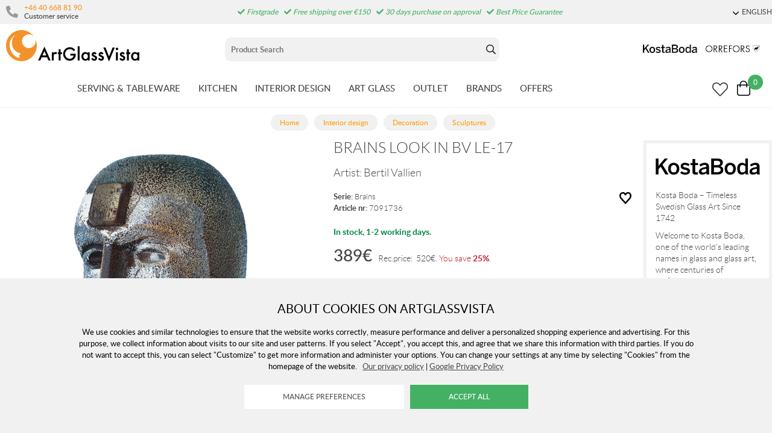

--- FILE ---
content_type: text/html; charset=utf-8
request_url: https://www.artglassvista.com/big-brains-look-in-blue-silver
body_size: 288317
content:
<!DOCTYPE HTML> <html xml:lang="en-SE" lang="en-SE"> <head> <title>Brains Look In BV LE-17 | Decoration / Artist Collection</title> <meta charset="UTF-8"><meta name="description" content="Big Brains Look in, blue / silver by Bertil Vallien, Kosta Boda. Big Brains is a larger sculpture are the classic Brains heads by Bertil Vallien. This sculpture can be hung on the wall using the suspension bracket located on the back of the head." /><meta name="viewport" content="width=device-width, initial-scale=1, user-scalable=0"><meta name="viewport" content="width=device-width, initial-scale=1.0, viewport-fit=cover"><link rel="canonical" href="https://www.artglassvista.com/big-brains-look-in-blue-silver" /><meta property="og:url" content="https://www.artglassvista.com/big-brains-look-in-blue-silver" /><meta name="google-site-verification" content="" /><script>	window.dataLayer = window.dataLayer || [];
	function gtag() { dataLayer.push(arguments); }
	gtag('consent', 'default', {
		'ad_user_data': 'denied',
		'ad_personalization': 'denied',
		'ad_storage': 'denied',
		'analytics_storage': 'denied',
		'wait_for_update': 1000,
	});

	</script><script defer id="pertentoScript" src="https://app.pertento.ai/pertentoRuntime.js?website-id=3925"></script><link rel="shortcut icon" href="https://www.artglassvista.com/shops/agv/resources/ftp/original/87/e90549fac0cf72a6828486ce790f13.ico" type="image/x-icon" /><link type='text/css' href='https://www.artglassvista.com/shops/agv/resources/css/2d228b52ed800fdd3b4b1d98919c8591.EN.1763630807.wwwartglassvistacom.xb17.min.css' rel='stylesheet' /><script type="text/javascript">var agv_domain = 'www.artglassvista.com/' ; var surftracker = 'product;big-brains-look-in-bla-silver;;;' ;</script><link rel="image_src" href="https://www.artglassvista.com/shops/agv/resources/ftp/productpage/0c/big-brains-look-in-bla-silver-0c.jpg" /><meta property="og:image" content="https://www.artglassvista.com/shops/agv/resources/ftp/productpage/0c/big-brains-look-in-bla-silver-0c.jpg" /><meta property="og:title" content="Brains Look In BV LE-17 | Decoration / Artist Collection" />  <meta name="google-site-verification" content="7O8Yg0KRpT9Ku4Q3YfbSG9ThWKrtS0cSqsj5zelKMRk" /><base href="https://www.artglassvista.com/" /> </head> <body class="p-incl cu-EUR  ">  <form style="width:0; height:0;margin:0;"><input type="hidden" id="compyes" value="0" /></form><div id="dialog" title="Information"></div><div id="modal"></div><div class="spinner hide" id='spinner'></div><div class='ac_result_prodbox hide'><div class="list vertical"></div></div><div id='page' class="langEN sh_agv pg_product">  <div class="cookie_warning"> <div class="inner"> <div class="h2 mb-2">About Cookies on Artglassvista</div> <div class="mb-2">We use cookies and similar technologies to ensure that the website works correctly, measure performance and deliver a personalized shopping experience and advertising. For this purpose, we collect information about visits to our site and user patterns. If you select "Accept", you accept this, and agree that we share this information with third parties. If you do not want to accept this, you can select "Customize" to get more information and administer your options. You can change your settings at any time by selecting "Cookies" from the homepage of the website.
	&nbsp;&nbsp;<a href='https://www.artglassvista.com/privacy-policy'>Our privacy policy</a>&nbsp;|&nbsp;<a href="https://business.safety.google/privacy/" target="window2">Google Privacy Policy</a></div> <div> <input type="button" class="white cookie_adapt" onclick="reload_wait('modal.cookies','modal')" value="Manage preferences" />&nbsp;&nbsp;
		<input type="button" class="cookie_ok" value="Accept all" /> </div> </div> </div> <div id='shop_menu_compare'>  </div> <div id="shop_menu_transfer" class="hide"> </div> <div id="outerwrap"> <div class="dimmer2"></div> <div class="dimmer"></div> <div id="wrapper">  <div class="top-nav checkout_hide"> <div id="topmenu" class="nav-1 none lg-block"> <div class="toplist lightgrey"> <div class="section toplistWrap flex"> <nav class="left"> <span class="kontakt"> <i class="fas fa-phone"></i> <div class="left"> <a href="tel:+46 40 668 81 90">+46 40 668 81 90</a> <br> <span>Customer service</span> </div> </span> <div class="hide inloggning" onClick="login('login');">Login</div> </nav> <div class="USP"><span class="fas fa-check"></span> Firstgrade<span class="fas fa-check"></span> Free shipping over €150<span class="fas fa-check"></span> 30 days purchase on approval<span class="fas fa-check"></span> Best Price Guarantee</div> <div class="text-right"> <div data-js-top-container="" id="domain_choice"> <span class="align-center ml-2 inline-block"> <a href="#" data-js-top=".js-language" class="td-none"><div class="fw-300 small"><span class="dropdown-icon icon mr-05"></span>ENGLISH</div></a> <div class="relative js-language z-11 transition transition-fade none" data-js-subtop-container=""> <div class="none flex top-menu-dropdown box-shadow"> <div class="menu transition fast w-100 text-left" data-js-topmenu-container="">  <a href="https://www.artglassvista.se" class="td-none"><div class="menu-item" data-js-menuitem=""><img src="https://www.artglassvista.com/_css/images/flaggor/flagga_SE.gif" class="mr-1" />SE</div></a>   <a href="https://www.artglassvista.com" class="td-none"><div class="menu-item" data-js-menuitem=""><img src="https://www.artglassvista.com/_css/images/flaggor/flagga_EN.gif" class="mr-1" />EN</div></a>   <a href="https://www.artglassvista.de" class="td-none"><div class="menu-item" data-js-menuitem=""><img src="https://www.artglassvista.com/_css/images/flaggor/flagga_DE.gif" class="mr-1" />DE</div></a>   <a href="https://www.artglassvista.dk" class="td-none"><div class="menu-item" data-js-menuitem=""><img src="https://www.artglassvista.com/_css/images/flaggor/flagga_DK.gif" class="mr-1" />DK</div></a>  </div> </div> </div> </span>  </div> </div> </div> </div> </div> <div class="nav-1-mobile"></div> <div class="nav-2-mobile lg-none" id="nav-2-mobile" data-js-sticky=".nav-1-mobile"> <div class="flex align-center flex-justify"> <div class="col-3"> <div id="mobile-button"><a data-js-menu="#mainmenu"><div class="mobilenav-icon"></div></a></div> <div id="mobile-search" class="soktoggle"></div> </div> <div class="logo col-6 text-center"> <a href='https://www.artglassvista.com/'><img src='https://www.artglassvista.com/_css/images/logo_art_glass_vista.png' alt='ArtGlassVista' title='ArtGlassVista' /></a></div> <div class="col-3"> <div id="kundvagn" class="right">  <a data-js-menu='#shop_menu_cart'  href='http://www.artglassvista.se/product/'> <div class="Cart left"> <div class="Varukorg PoP" style="cursor: pointer;"> <span class="AIRvarukorg-Arrow" style="display: none;"></span> <span class="AIRvarukorg-Qty framework_cart_num">0</span> <br style="clear:left"> </div> </div></a> </div> <div class="Onskelista_count right"><a href='https://www.artglassvista.com/product/wishlist/'><span class="plupp"><span class="pluppText"></span><i class="ff-awesome far fa-heart"></i></span></a></div> </div> </div> </div> <div class="nav-2-desktop none lg-block"> <div class="flex max-width-1 py-1 mx-auto"> <div class="col-3 pl-1"> <a href='https://www.artglassvista.com/'><img src='https://www.artglassvista.com/_css/images/logo_art_glass_vista.png' alt='ArtGlassVista' title='ArtGlassVista' /></a></div> <div class="col-5 text-center" id="search_area"><form id="searchform" method="get" action="sok/"> <div class="LSS_Container"> <div class="LSS_Input"> <div id="close-search"></div> <input type="text" aria-label="Sök" name="q" id="search_text" class="Sokfalt" data-limit="20" placeholder="Product Search"  ><label for="sokterm" id="lblTerm">Product Search</label> </div> </div></form> </div> <div class="col-4 flex-middle text-right pr-1" style="margin-top: auto;"> <a href="/kosta-boda"><img src="https://www.artglassvista.com/_css/images/top_kostaboda_new.png" alt="" style="height:14px;margin-bottom:14px;" class="mr-1"></a> <a href="/orrefors"><img src="https://www.artglassvista.com/_css/images/top_orrefors_new.png" alt="" style="height:14px;margin-bottom:14px;" class="mr-1"></a> </div> </div> </div> <div id="section_menu" class="nav-3-desktop none lg-block border-bottom fc-nav-3" data-js-sticky=".nav-2-desktop"> <div class="flex align-center max-width-1 mx-auto px-1" role="navigation"> <div class="mx-auto flex" id="section_menu_dropdowns">   <a class='td-none mr-3 ' data-js-menu='#mainmenu .js-servisglas-dukning'  href='https://www.artglassvista.com/serving-tableware'>SERVING &amp; TABLEWARE</a>   <a class='td-none mr-3 ' data-js-menu='#mainmenu .js-koket'  href='https://www.artglassvista.com/kitchen'>KITCHEN</a>   <a class='td-none mr-3 chosen' data-js-menu='#mainmenu .js-inredning'  href='https://www.artglassvista.com/interior-design'>INTERIOR DESIGN</a>   <a class='td-none mr-3 ' data-js-menu='#mainmenu .js-konstglas'  href='https://www.artglassvista.com/art-glass'>ART GLASS</a>  <a class='td-none mr-3' href='https://www.artglassvista.com/outlet2021'>OUTLET</a> <a class='td-none mr-3' data-js-menu='#mainmenu .js-brands'  href='https://www.artglassvista.com/product/brands/'>BRANDS</a> <a class='td-none mr-3' data-js-menu='#mainmenu .js-onoffer'  href='https://www.artglassvista.com/product/onoffer/'>OFFERS</a></div> <div class="ml-auto flex-right flex"> <div id="sticky-search"><span class="plupp"><span class="pluppText"></span><i class="ff-awesome far soktoggle"></i></span></div> <div class="Onskelista_count right"><a href='https://www.artglassvista.com/product/wishlist/'><span class="plupp"><span class="pluppText"></span><i class="ff-awesome far fa-heart"></i></span></a></div> <div id="kundvagn" class="right">  <a data-js-menu='#shop_menu_cart'  href='http://www.artglassvista.se/product/'> <div class="Cart left"> <div class="Varukorg PoP" style="cursor: pointer;"> <span class="AIRvarukorg-Arrow" style="display: none;"></span> <span class="AIRvarukorg-Qty framework_cart_num">0</span> <span class="AIRvarukorg-Sum framework_cart_sum" style="display: inline;"></span> <br style="clear:left"> </div> </div></a> </div> </div> </div> </div> <div id="mainmenu" class="mainmenu none fixed lg-relative lg-pos-auto" data-js-menu-container data-js-sticky=".nav-2-desktop"> <div class="overlay z-5 fixed col-12" data-js-overlay data-js-close></div> <div id="mobile-button-close" class="lg-none" style="z-index:10;position:fixed;left:0px;top:0px;background:#fff;width:30px;height:56px;"> <div style="position: fixed; left: 10px; top: 10px;"><a href="#" data-js-close><div class="mobilenav-icon stang"></div></a></div> </div> <div id="mobile-menu-wrapper" role="navigation" class="max-width-mobile-nav lg-max-width-none absolute right-auto lg-pos-auto overflow-auto lg-overflow-auto z-10 col-12 bg-light"> <span class="lg-none block"></span> <div id="mobile-menu-content" style="height: 100%; overflow-x: hidden; overflow-y: scroll;">  <div class="mainmenu-content js-servisglas-dukning max-width-1 mx-auto m-px-1-5 lg-py-3 relative border-bottom lg-border-none" data-js-submenu-container> <div class="absolute none lg-flex px-2 pb-3 z-1n pos-0" style="padding-top: 80px;"> <div class="col-2 mx-2 border-right block ml-3n mr-2"></div> <div class="col-2 mx-2 border-right block ml-2n mr-2"></div> <div class="col-2 mx-2 border-right block ml-2n mr-2"></div> <div class="col-2 mx-2 border-right block ml-2n mr-2"></div> <div class="col-2 mx-2 border-right block ml-2n mr-2"></div> <div class="col-2 mx-2 block ml-2n mr-2"></div> </div> <div class="menu"> <div class="menu-item" data-js-menuitem> <div class="flex lg-none bold mainmenu-header"> <div class="col-9">  <a class='td-none fc-text' href='https://www.artglassvista.com/servisglas-dukning'>Serving &amp; Tableware</a> </div> <div class="col-3 text-right pr-1"> <a href="#" class="relative td-none fill-brand mr-1" data-js-submenu-toggle> <div class="icon icon-20 absolute top-0 right-0 translate-y-50pn expand arrow-down"></div> <div class="icon icon-20 absolute top-0 right-0 translate-y-50pn collapse arrow-up"></div> </a> </div> </div> <div class="menu transition fast max-height-0 lg-max-height-none--important overflow-hidden" data-js-submenu> <div class="lg-flex flex-wrap padding-menu-mobile mb-2" data-js-menuitem> <div class="col-12 flex" style="line-height: 30px;"> <div class="none lg-block mb-2"> <span class="h2"><a href='https://www.artglassvista.com/servisglas-dukning'>Serving &amp; Tableware</a></span> <span class="ml-2">  <a class='button grey mr-2' href='https://www.artglassvista.com/serving-tableware/browse'>Show all products</a>   <a class='button grey mr-2' href='https://www.artglassvista.com/serving-tableware/new_releases'>New products</a>   <a class='button grey' href='https://www.artglassvista.com/serving-tableware/onoffer'>Products on offer</a> </span> </div></div>  <div class="col-12 lg-col-2 lg-pr-3">  <div class="menu"> <div class="menu-item" data-js-menuitem> <div class="flex col-12 subsubmenu"> <div class="menu-item col-9 lg-col-12" data-servisglas-dukning-url="servisglas-dukning/glas" data-js-menuitem> <a class='td-none' href='https://www.artglassvista.com/servisglas-dukning/glas'>GLASSES</a></div> <div class="col-3 lg-col-0 lg-none text-right pr-1"> <a href="#" class="relative td-none fill-brand mr-1" data-js-submenu-toggle> <div class="icon icon-20 absolute top-0 right-0 translate-y-50pn expand arrow-down"></div> <div class="icon icon-20 absolute top-0 right-0 translate-y-50pn collapse arrow-up"></div> </a> </div> </div> <div class="mb-1 subsubmenu-items none lg-block" data-js-submenu>        <div class="menu-item " data-servisglas-dukning-url="servisglas-dukning/glas/highballglas" data-js-menuitem><a class='td-none' href='https://www.artglassvista.com/servisglas-dukning/glas/highballglas'>Highball &amp; Longdrink glasses</a></div>          <div class="menu-item " data-servisglas-dukning-url="servisglas-dukning/glas/ciderglas" data-js-menuitem><a class='td-none' href='https://www.artglassvista.com/servisglas-dukning/glas/ciderglas'>Cider glass</a></div>          <div class="menu-item " data-servisglas-dukning-url="plastglas" data-js-menuitem><a class='td-none' href='https://www.artglassvista.com/plastglas'>Plastic glass &amp; Metal glass</a></div>          <div class="menu-item " data-servisglas-dukning-url="servisglas-dukning/glas/vinglas" data-js-menuitem><a class='td-none' href='https://www.artglassvista.com/servisglas-dukning/glas/vinglas'>Wine glasses</a></div>        <div class="menu-item ml-2" data-servisglas-dukning-url="servisglas-dukning/glas/vinglas/vinprovarglas" data-js-menuitem><a class='td-none' href='https://www.artglassvista.com/servisglas-dukning/glas/vinglas/vinprovarglas'>Wine tasting glass</a></div>        <div class="menu-item ml-2" data-servisglas-dukning-url="servisglas-dukning/glas/vinglas/rodvinsglas" data-js-menuitem><a class='td-none' href='https://www.artglassvista.com/servisglas-dukning/glas/vinglas/rodvinsglas'>Red wine glass</a></div>        <div class="menu-item ml-2" data-servisglas-dukning-url="servisglas-dukning/glas/vitvinsglas" data-js-menuitem><a class='td-none' href='https://www.artglassvista.com/servisglas-dukning/glas/vitvinsglas'>White wine glasses</a></div>        <div class="menu-item ml-2" data-servisglas-dukning-url="servisglas-dukning/glas/dessertvinsglas" data-js-menuitem><a class='td-none' href='https://www.artglassvista.com/servisglas-dukning/glas/dessertvinsglas'>Dessert wine</a></div>            <div class="menu-item " data-servisglas-dukning-url="servisglas-dukning/glas/champagneglas" data-js-menuitem><a class='td-none' href='https://www.artglassvista.com/servisglas-dukning/glas/champagneglas'>Champagne glasses</a></div>        <div class="menu-item ml-2" data-servisglas-dukning-url="servisglas-dukning/glas/champagneglas/coupeglas" data-js-menuitem><a class='td-none' href='https://www.artglassvista.com/servisglas-dukning/glas/champagneglas/coupeglas'>Coupe glass</a></div>            <div class="menu-item " data-servisglas-dukning-url="servisglas-dukning/glas/whiskyglas" data-js-menuitem><a class='td-none' href='https://www.artglassvista.com/servisglas-dukning/glas/whiskyglas'>Whiskey</a></div>          <div class="menu-item " data-servisglas-dukning-url="servisglas-dukning/glas/martiniglas-och-cocktail-glas" data-js-menuitem><a class='td-none' href='https://www.artglassvista.com/servisglas-dukning/glas/martiniglas-och-cocktail-glas'>Martini &amp; Cocktail glasses</a></div>          <div class="menu-item " data-servisglas-dukning-url="servisglas-dukning/glas/tumblerglas" data-js-menuitem><a class='td-none' href='https://www.artglassvista.com/servisglas-dukning/glas/tumblerglas'>Tumbler glasses</a></div>          <div class="menu-item " data-servisglas-dukning-url="servisglas-dukning/glas/vattenglas" data-js-menuitem><a class='td-none' href='https://www.artglassvista.com/servisglas-dukning/glas/vattenglas'>Drinking glasses</a></div>          <div class="menu-item " data-servisglas-dukning-url="servisglas-dukning/glas/gin-tonicglas" data-js-menuitem><a class='td-none' href='https://www.artglassvista.com/servisglas-dukning/glas/gin-tonicglas'>Gin &amp; Tonic glasses</a></div>          <div class="menu-item " data-servisglas-dukning-url="servisglas-dukning/glas/konjaksglas" data-js-menuitem><a class='td-none' href='https://www.artglassvista.com/servisglas-dukning/glas/konjaksglas'>Cognac &amp; Rum glass</a></div>          <div class="menu-item " data-servisglas-dukning-url="servisglas-dukning/glas/olglas" data-js-menuitem><a class='td-none' href='https://www.artglassvista.com/servisglas-dukning/glas/olglas'>Beer glasses</a></div>          <div class="menu-item " data-servisglas-dukning-url="servisglas-dukning/glas/snapsglas" data-js-menuitem><a class='td-none' href='https://www.artglassvista.com/servisglas-dukning/glas/snapsglas'>Aquavit/Schnapps glasses</a></div>          <div class="menu-item " data-servisglas-dukning-url="servisglas-dukning/glas/grappaglas" data-js-menuitem><a class='td-none' href='https://www.artglassvista.com/servisglas-dukning/glas/grappaglas'>Grappa glass</a></div>   </div> </div> </div> </div> <div class="col-12 lg-col-2 lg-pr-3">  <div class="menu"> <div class="menu-item" data-js-menuitem> <div class="flex col-12 subsubmenu"> <div class="menu-item col-9 lg-col-12" data-servisglas-dukning-url="servisglas-dukning/muggar-koppar" data-js-menuitem> <a class='td-none' href='https://www.artglassvista.com/servisglas-dukning/muggar-koppar'>MUGS &amp; CUPS</a></div> <div class="col-3 lg-col-0 lg-none text-right pr-1"> <a href="#" class="relative td-none fill-brand mr-1" data-js-submenu-toggle> <div class="icon icon-20 absolute top-0 right-0 translate-y-50pn expand arrow-down"></div> <div class="icon icon-20 absolute top-0 right-0 translate-y-50pn collapse arrow-up"></div> </a> </div> </div> <div class="mb-1 subsubmenu-items none lg-block" data-js-submenu>        <div class="menu-item " data-servisglas-dukning-url="servisglas-dukning/muggar-koppar/kaffekoppar" data-js-menuitem><a class='td-none' href='https://www.artglassvista.com/servisglas-dukning/muggar-koppar/kaffekoppar'>Coffee cups</a></div>          <div class="menu-item " data-servisglas-dukning-url="servisglas-dukning/muggar-koppar/tekoppar" data-js-menuitem><a class='td-none' href='https://www.artglassvista.com/servisglas-dukning/muggar-koppar/tekoppar'>Tea cups</a></div>          <div class="menu-item " data-servisglas-dukning-url="servisglas-dukning/muggar-koppar/gloggmuggar" data-js-menuitem><a class='td-none' href='https://www.artglassvista.com/servisglas-dukning/muggar-koppar/gloggmuggar'>Mulled &amp; Spiced wine</a></div>          <div class="menu-item " data-servisglas-dukning-url="servisglas-dukning/muggar-koppar/espressokoppar" data-js-menuitem><a class='td-none' href='https://www.artglassvista.com/servisglas-dukning/muggar-koppar/espressokoppar'>Espresso Cups</a></div>          <div class="menu-item " data-servisglas-dukning-url="servisglas-dukning/muggar-koppar/termosmuggar" data-js-menuitem><a class='td-none' href='https://www.artglassvista.com/servisglas-dukning/muggar-koppar/termosmuggar'>Thermo mugs</a></div>   </div> </div> </div> </div> <div class="col-12 lg-col-2 lg-pr-3">  <div class="menu"> <div class="menu-item" data-js-menuitem> <div class="flex col-12 subsubmenu"> <div class="menu-item col-9 lg-col-12" data-servisglas-dukning-url="servisglas-dukning/tallrikar-skalar" data-js-menuitem> <a class='td-none' href='https://www.artglassvista.com/servisglas-dukning/tallrikar-skalar'>PLATES &amp; BOWLS</a></div> <div class="col-3 lg-col-0 lg-none text-right pr-1"> <a href="#" class="relative td-none fill-brand mr-1" data-js-submenu-toggle> <div class="icon icon-20 absolute top-0 right-0 translate-y-50pn expand arrow-down"></div> <div class="icon icon-20 absolute top-0 right-0 translate-y-50pn collapse arrow-up"></div> </a> </div> </div> <div class="mb-1 subsubmenu-items none lg-block" data-js-submenu>        <div class="menu-item " data-servisglas-dukning-url="servisglas-dukning/tallrikar-skalar/mattallrikar" data-js-menuitem><a class='td-none' href='https://www.artglassvista.com/servisglas-dukning/tallrikar-skalar/mattallrikar'>Dinner plates</a></div>          <div class="menu-item " data-servisglas-dukning-url="servisglas-dukning/tallrikar-skalar/assietter" data-js-menuitem><a class='td-none' href='https://www.artglassvista.com/servisglas-dukning/tallrikar-skalar/assietter'>Small plates</a></div>          <div class="menu-item " data-servisglas-dukning-url="servisglas-dukning/tallrikar-skalar/ovriga-tallrikar" data-js-menuitem><a class='td-none' href='https://www.artglassvista.com/servisglas-dukning/tallrikar-skalar/ovriga-tallrikar'>Other plates &amp; dishes</a></div>          <div class="menu-item " data-servisglas-dukning-url="servisglas-dukning/tallrikar-skalar/djupa-tallrikar" data-js-menuitem><a class='td-none' href='https://www.artglassvista.com/servisglas-dukning/tallrikar-skalar/djupa-tallrikar'>Deep plates</a></div>          <div class="menu-item " data-servisglas-dukning-url="servisglas-dukning/tallrikar-skalar/frukostskalar" data-js-menuitem><a class='td-none' href='https://www.artglassvista.com/servisglas-dukning/tallrikar-skalar/frukostskalar'>Breakfast bowls</a></div>          <div class="menu-item " data-servisglas-dukning-url="servisglas-dukning/tallrikar-skalar/pastatallrikar" data-js-menuitem><a class='td-none' href='https://www.artglassvista.com/servisglas-dukning/tallrikar-skalar/pastatallrikar'>Pasta plates</a></div>          <div class="menu-item " data-servisglas-dukning-url="servisglas-dukning/tallrikar-skalar/skalar" data-js-menuitem><a class='td-none' href='https://www.artglassvista.com/servisglas-dukning/tallrikar-skalar/skalar'>Bowls</a></div>   </div> </div> </div> </div> <div class="col-12 lg-col-2 lg-pr-3">  <div class="menu"> <div class="menu-item" data-js-menuitem> <div class="flex col-12 subsubmenu"> <div class="menu-item col-9 lg-col-12" data-servisglas-dukning-url="servisglas-dukning/serveringstillbehor" data-js-menuitem> <a class='td-none' href='https://www.artglassvista.com/servisglas-dukning/serveringstillbehor'>SERVING ACCESSORIES</a></div> <div class="col-3 lg-col-0 lg-none text-right pr-1"> <a href="#" class="relative td-none fill-brand mr-1" data-js-submenu-toggle> <div class="icon icon-20 absolute top-0 right-0 translate-y-50pn expand arrow-down"></div> <div class="icon icon-20 absolute top-0 right-0 translate-y-50pn collapse arrow-up"></div> </a> </div> </div> <div class="mb-1 subsubmenu-items none lg-block" data-js-submenu>        <div class="menu-item " data-servisglas-dukning-url="servisglas-dukning/serveringstillbehor/tartfat" data-js-menuitem><a class='td-none' href='https://www.artglassvista.com/servisglas-dukning/serveringstillbehor/tartfat'>Cake plates</a></div>          <div class="menu-item " data-servisglas-dukning-url="servisglas-dukning/serveringstillbehor/brickor" data-js-menuitem><a class='td-none' href='https://www.artglassvista.com/servisglas-dukning/serveringstillbehor/brickor'>Trays</a></div>          <div class="menu-item " data-servisglas-dukning-url="servisglas-dukning/serveringstillbehor/serveringsfat" data-js-menuitem><a class='td-none' href='https://www.artglassvista.com/servisglas-dukning/serveringstillbehor/serveringsfat'>Platters</a></div>          <div class="menu-item " data-servisglas-dukning-url="servisglas-dukning/serveringstillbehor/vattenkaraffer-vattenkannor" data-js-menuitem><a class='td-none' href='https://www.artglassvista.com/servisglas-dukning/serveringstillbehor/vattenkaraffer-vattenkannor'>Water decanters</a></div>          <div class="menu-item " data-servisglas-dukning-url="servisglas-dukning/serveringstillbehor/aggkoppar" data-js-menuitem><a class='td-none' href='https://www.artglassvista.com/servisglas-dukning/serveringstillbehor/aggkoppar'>Egg cups</a></div>          <div class="menu-item " data-servisglas-dukning-url="servisglas-dukning/serveringstillbehor/kaffekannor" data-js-menuitem><a class='td-none' href='https://www.artglassvista.com/servisglas-dukning/serveringstillbehor/kaffekannor'>Coffee pots</a></div>          <div class="menu-item " data-servisglas-dukning-url="servisglas-dukning/serveringstillbehor/tekannor" data-js-menuitem><a class='td-none' href='https://www.artglassvista.com/servisglas-dukning/serveringstillbehor/tekannor'>Teamakers &amp; Teapots</a></div>          <div class="menu-item " data-servisglas-dukning-url="servisglas-dukning/serveringstillbehor/mjolkkannor" data-js-menuitem><a class='td-none' href='https://www.artglassvista.com/servisglas-dukning/serveringstillbehor/mjolkkannor'>Milk jugs</a></div>          <div class="menu-item " data-servisglas-dukning-url="servisglas-dukning/serveringstillbehor/ovrigt" data-js-menuitem><a class='td-none' href='https://www.artglassvista.com/servisglas-dukning/serveringstillbehor/ovrigt'>Accessories</a></div>          <div class="menu-item " data-servisglas-dukning-url="servisglas-dukning/serveringstillbehor/salladsskalar" data-js-menuitem><a class='td-none' href='https://www.artglassvista.com/servisglas-dukning/serveringstillbehor/salladsskalar'>Salad Bowls</a></div>          <div class="menu-item " data-servisglas-dukning-url="underlagg_" data-js-menuitem><a class='td-none' href='https://www.artglassvista.com/underlagg_'>Coaster</a></div>          <div class="menu-item " data-servisglas-dukning-url="servisglas-dukning/glas/dricksflaskor" data-js-menuitem><a class='td-none' href='https://www.artglassvista.com/servisglas-dukning/glas/dricksflaskor'>Drinking bottles</a></div>   </div> </div> </div> </div> <div class="col-12 lg-col-2 lg-pr-3">  <div class="menu"> <div class="menu-item" data-js-menuitem> <div class="flex col-12 subsubmenu"> <div class="menu-item col-9 lg-col-12" data-servisglas-dukning-url="servisglas-dukning/drink-bartillbehor" data-js-menuitem> <a class='td-none' href='https://www.artglassvista.com/servisglas-dukning/drink-bartillbehor'>DRINK &amp; BAR ACCESSORIES</a></div> <div class="col-3 lg-col-0 lg-none text-right pr-1"> <a href="#" class="relative td-none fill-brand mr-1" data-js-submenu-toggle> <div class="icon icon-20 absolute top-0 right-0 translate-y-50pn expand arrow-down"></div> <div class="icon icon-20 absolute top-0 right-0 translate-y-50pn collapse arrow-up"></div> </a> </div> </div> <div class="mb-1 subsubmenu-items none lg-block" data-js-submenu>        <div class="menu-item " data-servisglas-dukning-url="servisglas-dukning/serveringstillbehor/underlagg" data-js-menuitem><a class='td-none' href='https://www.artglassvista.com/servisglas-dukning/serveringstillbehor/underlagg'>Place mats &amp; Coasters</a></div>          <div class="menu-item " data-servisglas-dukning-url="servisglas-dukning/drink-bartillbehor/vinkaraffer" data-js-menuitem><a class='td-none' href='https://www.artglassvista.com/servisglas-dukning/drink-bartillbehor/vinkaraffer'>Wine carafes</a></div>          <div class="menu-item " data-servisglas-dukning-url="servisglas-dukning/drink-bartillbehor/vinkylare" data-js-menuitem><a class='td-none' href='https://www.artglassvista.com/servisglas-dukning/drink-bartillbehor/vinkylare'>Wine &amp; Champagne coolers</a></div>          <div class="menu-item " data-servisglas-dukning-url="servisglas-dukning/drink-bartillbehor/vinoppnare" data-js-menuitem><a class='td-none' href='https://www.artglassvista.com/servisglas-dukning/drink-bartillbehor/vinoppnare'>Wine openers</a></div>          <div class="menu-item " data-servisglas-dukning-url="servisglas-dukning/drink-bartillbehor/bartillbehor" data-js-menuitem><a class='td-none' href='https://www.artglassvista.com/servisglas-dukning/drink-bartillbehor/bartillbehor'>Wine &amp; Bar accessories</a></div>          <div class="menu-item " data-servisglas-dukning-url="servisglas-dukning/drink-bartillbehor/whiskeykaraffer" data-js-menuitem><a class='td-none' href='https://www.artglassvista.com/servisglas-dukning/drink-bartillbehor/whiskeykaraffer'>Whiskey decanters</a></div>          <div class="menu-item " data-servisglas-dukning-url="vattenkaraffer" data-js-menuitem><a class='td-none' href='https://www.artglassvista.com/vattenkaraffer'>Water carafes</a></div>          <div class="menu-item " data-servisglas-dukning-url="servisglas-dukning/glas/tillbehor" data-js-menuitem><a class='td-none' href='https://www.artglassvista.com/servisglas-dukning/glas/tillbehor'> Miscellaneous</a></div>   </div> </div> </div> </div>  <div class="none lg-none lg-col-2 pr-4"> <div class="pb-1 w-100"><a class='button w-100' href='https://www.artglassvista.com/servisglas-dukning'>https://www.artglassvista.com/servisglas-dukning</a></div> <div class="mb-1"> <div><a href='https://www.artglassvista.com/servisglas-dukning/browse'>Show all products</a></div>  <div><a href='https://www.artglassvista.com/servisglas-dukning/new_releases'>New products</a></div>  </div>   </div> </div> </div> </div> </div> </div>  <div class="mainmenu-content js-koket max-width-1 mx-auto m-px-1-5 lg-py-3 relative border-bottom lg-border-none" data-js-submenu-container> <div class="absolute none lg-flex px-2 pb-3 z-1n pos-0" style="padding-top: 80px;"> <div class="col-2 mx-2 border-right block ml-3n mr-2"></div> <div class="col-2 mx-2 border-right block ml-2n mr-2"></div> <div class="col-2 mx-2 border-right block ml-2n mr-2"></div> <div class="col-2 mx-2 border-right block ml-2n mr-2"></div> <div class="col-2 mx-2 border-right block ml-2n mr-2"></div> <div class="col-2 mx-2 block ml-2n mr-2"></div> </div> <div class="menu"> <div class="menu-item" data-js-menuitem> <div class="flex lg-none bold mainmenu-header"> <div class="col-9">  <a class='td-none fc-text' href='https://www.artglassvista.com/koket'>Kitchen</a> </div> <div class="col-3 text-right pr-1"> <a href="#" class="relative td-none fill-brand mr-1" data-js-submenu-toggle> <div class="icon icon-20 absolute top-0 right-0 translate-y-50pn expand arrow-down"></div> <div class="icon icon-20 absolute top-0 right-0 translate-y-50pn collapse arrow-up"></div> </a> </div> </div> <div class="menu transition fast max-height-0 lg-max-height-none--important overflow-hidden" data-js-submenu> <div class="lg-flex flex-wrap padding-menu-mobile mb-2" data-js-menuitem> <div class="col-12 flex" style="line-height: 30px;"> <div class="none lg-block mb-2"> <span class="h2"><a href='https://www.artglassvista.com/koket'>Kitchen</a></span> <span class="ml-2">  <a class='button grey mr-2' href='https://www.artglassvista.com/kitchen/browse'>Show all products</a>   <a class='button grey mr-2' href='https://www.artglassvista.com/kitchen/new_releases'>New products</a>   <a class='button grey' href='https://www.artglassvista.com/kitchen/onoffer'>Products on offer</a> </span> </div></div>  <div class="col-12 lg-col-2 lg-pr-3">  <div class="menu"> <div class="menu-item" data-js-menuitem> <div class="flex col-12 subsubmenu"> <div class="menu-item col-9 lg-col-12" data-koket-url="koket/koksknivar-knivtillbehor" data-js-menuitem> <a class='td-none' href='https://www.artglassvista.com/koket/koksknivar-knivtillbehor'>KITCHEN KNIVES </a></div> <div class="col-3 lg-col-0 lg-none text-right pr-1"> <a href="#" class="relative td-none fill-brand mr-1" data-js-submenu-toggle> <div class="icon icon-20 absolute top-0 right-0 translate-y-50pn expand arrow-down"></div> <div class="icon icon-20 absolute top-0 right-0 translate-y-50pn collapse arrow-up"></div> </a> </div> </div> <div class="mb-1 subsubmenu-items none lg-block" data-js-submenu>        <div class="menu-item " data-koket-url="koket/koksknivar-knivtillbehor/koksknivar" data-js-menuitem><a class='td-none' href='https://www.artglassvista.com/koket/koksknivar-knivtillbehor/koksknivar'>Chef's knives</a></div>          <div class="menu-item " data-koket-url="knivset" data-js-menuitem><a class='td-none' href='https://www.artglassvista.com/knivset'>Knife set</a></div>          <div class="menu-item " data-koket-url="brodknivar" data-js-menuitem><a class='td-none' href='https://www.artglassvista.com/brodknivar'>Bread knives</a></div>          <div class="menu-item " data-koket-url="gronsaksknivar" data-js-menuitem><a class='td-none' href='https://www.artglassvista.com/gronsaksknivar'> Vegetable knives</a></div>          <div class="menu-item " data-koket-url="ostknivar" data-js-menuitem><a class='td-none' href='https://www.artglassvista.com/ostknivar'>Cheese knives</a></div>          <div class="menu-item " data-koket-url="knivforvaring" data-js-menuitem><a class='td-none' href='https://www.artglassvista.com/knivforvaring'> Knife storage</a></div>          <div class="menu-item " data-koket-url="knivslip-knivsten" data-js-menuitem><a class='td-none' href='https://www.artglassvista.com/knivslip-knivsten'>Knife sharpener &amp; knife stone</a></div>          <div class="menu-item " data-koket-url="skalkniv" data-js-menuitem><a class='td-none' href='https://www.artglassvista.com/skalkniv'> Paring knifes</a></div>   </div> </div> </div> </div> <div class="col-12 lg-col-2 lg-pr-3">  <div class="menu"> <div class="menu-item" data-js-menuitem> <div class="flex col-12 subsubmenu"> <div class="menu-item col-9 lg-col-12" data-koket-url="koket/matlagning" data-js-menuitem> <a class='td-none' href='https://www.artglassvista.com/koket/matlagning'>COOKING</a></div> <div class="col-3 lg-col-0 lg-none text-right pr-1"> <a href="#" class="relative td-none fill-brand mr-1" data-js-submenu-toggle> <div class="icon icon-20 absolute top-0 right-0 translate-y-50pn expand arrow-down"></div> <div class="icon icon-20 absolute top-0 right-0 translate-y-50pn collapse arrow-up"></div> </a> </div> </div> <div class="mb-1 subsubmenu-items none lg-block" data-js-submenu>        <div class="menu-item " data-koket-url="koket/koksredskap/stekpannor" data-js-menuitem><a class='td-none' href='https://www.artglassvista.com/koket/koksredskap/stekpannor'>Pans</a></div>          <div class="menu-item " data-koket-url="koket/koksredskap/kastruller-grytor" data-js-menuitem><a class='td-none' href='https://www.artglassvista.com/koket/koksredskap/kastruller-grytor'>Pots</a></div>          <div class="menu-item " data-koket-url="koket/koksredskap/ugnsformar" data-js-menuitem><a class='td-none' href='https://www.artglassvista.com/koket/koksredskap/ugnsformar'>Oven molds</a></div>          <div class="menu-item " data-koket-url="koksredskap" data-js-menuitem><a class='td-none' href='https://www.artglassvista.com/koksredskap'>Kitchen utensils</a></div>   </div> </div> </div> </div> <div class="col-12 lg-col-2 lg-pr-3">  <div class="menu"> <div class="menu-item" data-js-menuitem> <div class="flex col-12 subsubmenu"> <div class="menu-item col-9 lg-col-12" data-koket-url="ovrigt_" data-js-menuitem> <a class='td-none' href='https://www.artglassvista.com/ovrigt_'> ACCESSORIES</a></div> <div class="col-3 lg-col-0 lg-none text-right pr-1"> <a href="#" class="relative td-none fill-brand mr-1" data-js-submenu-toggle> <div class="icon icon-20 absolute top-0 right-0 translate-y-50pn expand arrow-down"></div> <div class="icon icon-20 absolute top-0 right-0 translate-y-50pn collapse arrow-up"></div> </a> </div> </div> <div class="mb-1 subsubmenu-items none lg-block" data-js-submenu>        <div class="menu-item " data-koket-url="saxar" data-js-menuitem><a class='td-none' href='https://www.artglassvista.com/saxar'>Scissors</a></div>          <div class="menu-item " data-koket-url="forvaring" data-js-menuitem><a class='td-none' href='https://www.artglassvista.com/forvaring'>Storage</a></div>          <div class="menu-item " data-koket-url="textil_" data-js-menuitem><a class='td-none' href='https://www.artglassvista.com/textil_'>Textile</a></div>          <div class="menu-item " data-koket-url="stad--och-disktillbehor" data-js-menuitem><a class='td-none' href='https://www.artglassvista.com/stad--och-disktillbehor'>Cleaning and dish accessories</a></div>          <div class="menu-item " data-koket-url="kvarnar" data-js-menuitem><a class='td-none' href='https://www.artglassvista.com/kvarnar'> Grinders</a></div>          </div> </div> </div> </div> <div class="col-12 lg-col-2 lg-pr-3">  <div class="menu"> <div class="menu-item" data-js-menuitem> <div class="flex col-12 subsubmenu"> <div class="menu-item col-9 lg-col-12" data-koket-url="koket/bestick" data-js-menuitem> <a class='td-none' href='https://www.artglassvista.com/koket/bestick'>CUTLERY</a></div> <div class="col-3 lg-col-0 lg-none text-right pr-1"> <a href="#" class="relative td-none fill-brand mr-1" data-js-submenu-toggle> <div class="icon icon-20 absolute top-0 right-0 translate-y-50pn expand arrow-down"></div> <div class="icon icon-20 absolute top-0 right-0 translate-y-50pn collapse arrow-up"></div> </a> </div> </div> <div class="mb-1 subsubmenu-items none lg-block" data-js-submenu>        <div class="menu-item " data-koket-url="kitchen/bestick/knivar" data-js-menuitem><a class='td-none' href='https://www.artglassvista.com/kitchen/bestick/knivar'>Knives</a></div>          <div class="menu-item " data-koket-url="koket/bestick/bestickset" data-js-menuitem><a class='td-none' href='https://www.artglassvista.com/koket/bestick/bestickset'>Cutlery sets</a></div>          <div class="menu-item " data-koket-url="koket/bestick/gafflar" data-js-menuitem><a class='td-none' href='https://www.artglassvista.com/koket/bestick/gafflar'>Forks</a></div>          <div class="menu-item " data-koket-url="koket/bestick/skedar" data-js-menuitem><a class='td-none' href='https://www.artglassvista.com/koket/bestick/skedar'>Spoons</a></div>          <div class="menu-item " data-koket-url="servisglas-dukning/serveringstillbehor/salladsbestick" data-js-menuitem><a class='td-none' href='https://www.artglassvista.com/servisglas-dukning/serveringstillbehor/salladsbestick'>Salad cutlery</a></div>          <div class="menu-item " data-koket-url="koket/bestick/serveringsbestick" data-js-menuitem><a class='td-none' href='https://www.artglassvista.com/koket/bestick/serveringsbestick'>Serving cutlery</a></div>   </div> </div> </div> </div>  <div class="none lg-none lg-col-2 pr-4"> <div class="pb-1 w-100"><a class='button w-100' href='https://www.artglassvista.com/koket'>https://www.artglassvista.com/koket</a></div> <div class="mb-1"> <div><a href='https://www.artglassvista.com/koket/browse'>Show all products</a></div>  <div><a href='https://www.artglassvista.com/koket/new_releases'>New products</a></div>  </div>   </div> </div> </div> </div> </div> </div>  <div class="mainmenu-content js-inredning max-width-1 mx-auto m-px-1-5 lg-py-3 relative border-bottom lg-border-none" data-js-submenu-container> <div class="absolute none lg-flex px-2 pb-3 z-1n pos-0" style="padding-top: 80px;"> <div class="col-2 mx-2 border-right block ml-3n mr-2"></div> <div class="col-2 mx-2 border-right block ml-2n mr-2"></div> <div class="col-2 mx-2 border-right block ml-2n mr-2"></div> <div class="col-2 mx-2 border-right block ml-2n mr-2"></div> <div class="col-2 mx-2 border-right block ml-2n mr-2"></div> <div class="col-2 mx-2 block ml-2n mr-2"></div> </div> <div class="menu"> <div class="menu-item" data-js-menuitem> <div class="flex lg-none bold mainmenu-header"> <div class="col-9">  <a class='td-none fc-text' href='https://www.artglassvista.com/inredning'>Interior design</a> </div> <div class="col-3 text-right pr-1"> <a href="#" class="relative td-none fill-brand mr-1" data-js-submenu-toggle> <div class="icon icon-20 absolute top-0 right-0 translate-y-50pn expand arrow-down"></div> <div class="icon icon-20 absolute top-0 right-0 translate-y-50pn collapse arrow-up"></div> </a> </div> </div> <div class="menu transition fast max-height-0 lg-max-height-none--important overflow-hidden" data-js-submenu> <div class="lg-flex flex-wrap padding-menu-mobile mb-2" data-js-menuitem> <div class="col-12 flex" style="line-height: 30px;"> <div class="none lg-block mb-2"> <span class="h2"><a href='https://www.artglassvista.com/inredning'>Interior design</a></span> <span class="ml-2">  <a class='button grey mr-2' href='https://www.artglassvista.com/interior-design/browse'>Show all products</a>   <a class='button grey mr-2' href='https://www.artglassvista.com/interior-design/new_releases'>New products</a>   <a class='button grey' href='https://www.artglassvista.com/interior-design/onoffer'>Products on offer</a> </span> </div></div>  <div class="col-12 lg-col-2 lg-pr-3">  <div class="menu"> <div class="menu-item" data-js-menuitem> <div class="flex col-12 subsubmenu"> <div class="menu-item col-9 lg-col-12" data-inredning-url="inredning/dekoration" data-js-menuitem> <a class='td-none' href='https://www.artglassvista.com/inredning/dekoration'>DECORATION</a></div> <div class="col-3 lg-col-0 lg-none text-right pr-1"> <a href="#" class="relative td-none fill-brand mr-1" data-js-submenu-toggle> <div class="icon icon-20 absolute top-0 right-0 translate-y-50pn expand arrow-down"></div> <div class="icon icon-20 absolute top-0 right-0 translate-y-50pn collapse arrow-up"></div> </a> </div> </div> <div class="mb-1 subsubmenu-items none lg-block" data-js-submenu>        <div class="menu-item " data-inredning-url="inredning/dekoration/vaser" data-js-menuitem><a class='td-none' href='https://www.artglassvista.com/inredning/dekoration/vaser'>Vases</a></div>          <div class="menu-item " data-inredning-url="inredning/dekoration/skalar" data-js-menuitem><a class='td-none' href='https://www.artglassvista.com/inredning/dekoration/skalar'>Bowls</a></div>          <div class="menu-item " data-inredning-url="inredning/dekoration/keramik-porslin" data-js-menuitem><a class='td-none' href='https://www.artglassvista.com/inredning/dekoration/keramik-porslin'>Ceramics &amp; porcelain</a></div>          <div class="menu-item " data-inredning-url="inredning/dekoration/krukor" data-js-menuitem><a class='td-none' href='https://www.artglassvista.com/inredning/dekoration/krukor'>Pots</a></div>          <div class="menu-item " data-inredning-url="inredning/dekoration/forvaringsburkar-lock" data-js-menuitem><a class='td-none' href='https://www.artglassvista.com/inredning/dekoration/forvaringsburkar-lock'>Storage</a></div>          <div class="menu-item " data-inredning-url="inredning/dekoration/skulpturer" data-js-menuitem><a class='td-none' href='https://www.artglassvista.com/inredning/dekoration/skulpturer'>Sculptures</a></div>          <div class="menu-item " data-inredning-url="inredning/dekoration/porslinsfigurer" data-js-menuitem><a class='td-none' href='https://www.artglassvista.com/inredning/dekoration/porslinsfigurer'>Porcelain figurines</a></div>          <div class="menu-item " data-inredning-url="inredning/dekoration/fat" data-js-menuitem><a class='td-none' href='https://www.artglassvista.com/inredning/dekoration/fat'>Platters</a></div>          <div class="menu-item " data-inredning-url="inredning/dekoration/julprodukter" data-js-menuitem><a class='td-none' href='https://www.artglassvista.com/inredning/dekoration/julprodukter'>Christmas decoration</a></div>          <div class="menu-item " data-inredning-url="inredning/dekoration/glastavlor" data-js-menuitem><a class='td-none' href='https://www.artglassvista.com/inredning/dekoration/glastavlor'>Glass paintings</a></div>          <div class="menu-item " data-inredning-url="inredning/dekoration/tallriksstall-2" data-js-menuitem><a class='td-none' href='https://www.artglassvista.com/inredning/dekoration/tallriksstall-2'>Disc Set</a></div>          <div class="menu-item " data-inredning-url="inredning/dekoration/ovrigt-2-2" data-js-menuitem><a class='td-none' href='https://www.artglassvista.com/inredning/dekoration/ovrigt-2-2'>Accessories</a></div>            </div> </div> </div> </div> <div class="col-12 lg-col-2 lg-pr-3">  <div class="menu"> <div class="menu-item" data-js-menuitem> <div class="flex col-12 subsubmenu"> <div class="menu-item col-9 lg-col-12" data-inredning-url="inredning/ljusstakar-ljuslyktor" data-js-menuitem> <a class='td-none' href='https://www.artglassvista.com/inredning/ljusstakar-ljuslyktor'>CANDLE HOLDERS &amp; CANDLESTICKS</a></div> <div class="col-3 lg-col-0 lg-none text-right pr-1"> <a href="#" class="relative td-none fill-brand mr-1" data-js-submenu-toggle> <div class="icon icon-20 absolute top-0 right-0 translate-y-50pn expand arrow-down"></div> <div class="icon icon-20 absolute top-0 right-0 translate-y-50pn collapse arrow-up"></div> </a> </div> </div> <div class="mb-1 subsubmenu-items none lg-block" data-js-submenu>        <div class="menu-item " data-inredning-url="inredning/ljusstakar-ljuslyktor/ljusstakar" data-js-menuitem><a class='td-none' href='https://www.artglassvista.com/inredning/ljusstakar-ljuslyktor/ljusstakar'>Candlesticks</a></div>          <div class="menu-item " data-inredning-url="inredning/ljusstakar-ljuslyktor/ljuslyktor" data-js-menuitem><a class='td-none' href='https://www.artglassvista.com/inredning/ljusstakar-ljuslyktor/ljuslyktor'>Candle holders</a></div>                                             <div class="menu-item " data-inredning-url="inredning/ljusstakar-ljuslyktor/ljusmanschetter" data-js-menuitem><a class='td-none' href='https://www.artglassvista.com/inredning/ljusstakar-ljuslyktor/ljusmanschetter'>Candle Rings</a></div>   </div> </div> </div> </div> <div class="col-12 lg-col-2 lg-pr-3">  <div class="menu"> <div class="menu-item" data-js-menuitem> <div class="flex col-12 subsubmenu"> <div class="menu-item col-9 lg-col-12" data-inredning-url="inredning/belysning" data-js-menuitem> <a class='td-none' href='https://www.artglassvista.com/inredning/belysning'>LIGHTING</a></div> <div class="col-3 lg-col-0 lg-none text-right pr-1"> <a href="#" class="relative td-none fill-brand mr-1" data-js-submenu-toggle> <div class="icon icon-20 absolute top-0 right-0 translate-y-50pn expand arrow-down"></div> <div class="icon icon-20 absolute top-0 right-0 translate-y-50pn collapse arrow-up"></div> </a> </div> </div> <div class="mb-1 subsubmenu-items none lg-block" data-js-submenu>        <div class="menu-item " data-inredning-url="inredning/belysning/taklampor" data-js-menuitem><a class='td-none' href='https://www.artglassvista.com/inredning/belysning/taklampor'>Ceiling lamps</a></div>          <div class="menu-item " data-inredning-url="inredning/belysning/bordslampor" data-js-menuitem><a class='td-none' href='https://www.artglassvista.com/inredning/belysning/bordslampor'>Desk lamps</a></div>          <div class="menu-item " data-inredning-url="inredning/belysning/ljussocklar" data-js-menuitem><a class='td-none' href='https://www.artglassvista.com/inredning/belysning/ljussocklar'>Light in art</a></div>          <div class="menu-item " data-inredning-url="inredning/belysning/glastavlor" data-js-menuitem><a class='td-none' href='https://www.artglassvista.com/inredning/belysning/glastavlor'>Glass paintings</a></div>          <div class="menu-item " data-inredning-url="inredning/belysning/ovrig-belysning" data-js-menuitem><a class='td-none' href='https://www.artglassvista.com/inredning/belysning/ovrig-belysning'>Lighting accessories</a></div>   </div> </div> </div> </div> <div class="col-12 lg-col-2 lg-pr-3">  <div class="menu"> <div class="menu-item" data-js-menuitem> <div class="flex col-12 subsubmenu"> <div class="menu-item col-9 lg-col-12" data-inredning-url="inredning/smycken-accessoarer" data-js-menuitem> <a class='td-none' href='https://www.artglassvista.com/inredning/smycken-accessoarer'>JEWELLERY &amp; ACCESSORIES</a></div> <div class="col-3 lg-col-0 lg-none text-right pr-1"> <a href="#" class="relative td-none fill-brand mr-1" data-js-submenu-toggle> <div class="icon icon-20 absolute top-0 right-0 translate-y-50pn expand arrow-down"></div> <div class="icon icon-20 absolute top-0 right-0 translate-y-50pn collapse arrow-up"></div> </a> </div> </div> <div class="mb-1 subsubmenu-items none lg-block" data-js-submenu>        <div class="menu-item " data-inredning-url="inredning/smycken-accessoarer/halsband" data-js-menuitem><a class='td-none' href='https://www.artglassvista.com/inredning/smycken-accessoarer/halsband'>Necklaces</a></div>          </div> </div> </div> </div> <div class="col-12 lg-col-2 lg-pr-3">  <div class="menu"> <div class="menu-item" data-js-menuitem> <div class="flex col-12 subsubmenu"> <div class="menu-item col-9 lg-col-12" data-inredning-url="inredning/kosta-boda-mattor" data-js-menuitem> <a class='td-none' href='https://www.artglassvista.com/inredning/kosta-boda-mattor'>KOSTA BODA OTHER</a></div> <div class="col-3 lg-col-0 lg-none text-right pr-1"> <a href="#" class="relative td-none fill-brand mr-1" data-js-submenu-toggle> <div class="icon icon-20 absolute top-0 right-0 translate-y-50pn expand arrow-down"></div> <div class="icon icon-20 absolute top-0 right-0 translate-y-50pn collapse arrow-up"></div> </a> </div> </div> <div class="mb-1 subsubmenu-items none lg-block" data-js-submenu>               <div class="menu-item " data-inredning-url="inredning/kosta-boda-mattor/kosta-boda-bocker-2" data-js-menuitem><a class='td-none' href='https://www.artglassvista.com/inredning/kosta-boda-mattor/kosta-boda-bocker-2'>Kosta Boda Books</a></div>   </div> </div> </div> </div>  <div class="none lg-none lg-col-2 pr-4"> <div class="pb-1 w-100"><a class='button w-100' href='https://www.artglassvista.com/inredning'>https://www.artglassvista.com/inredning</a></div> <div class="mb-1"> <div><a href='https://www.artglassvista.com/inredning/browse'>Show all products</a></div>  <div><a href='https://www.artglassvista.com/inredning/new_releases'>New products</a></div>  </div>   </div> </div> </div> </div> </div> </div>  <div class="mainmenu-content js-konstglas max-width-1 mx-auto m-px-1-5 lg-py-3 relative border-bottom lg-border-none" data-js-submenu-container> <div class="absolute none lg-flex px-2 pb-3 z-1n pos-0" style="padding-top: 80px;"> <div class="col-2 mx-2 border-right block ml-3n mr-2"></div> <div class="col-2 mx-2 border-right block ml-2n mr-2"></div> <div class="col-2 mx-2 border-right block ml-2n mr-2"></div> <div class="col-2 mx-2 border-right block ml-2n mr-2"></div> <div class="col-2 mx-2 border-right block ml-2n mr-2"></div> <div class="col-2 mx-2 block ml-2n mr-2"></div> </div> <div class="menu"> <div class="menu-item" data-js-menuitem> <div class="flex lg-none bold mainmenu-header"> <div class="col-9">  <a class='td-none fc-text' href='https://www.artglassvista.com/konstglas'>Art Glass</a> </div> <div class="col-3 text-right pr-1"> <a href="#" class="relative td-none fill-brand mr-1" data-js-submenu-toggle> <div class="icon icon-20 absolute top-0 right-0 translate-y-50pn expand arrow-down"></div> <div class="icon icon-20 absolute top-0 right-0 translate-y-50pn collapse arrow-up"></div> </a> </div> </div> <div class="menu transition fast max-height-0 lg-max-height-none--important overflow-hidden" data-js-submenu> <div class="lg-flex flex-wrap padding-menu-mobile mb-2" data-js-menuitem> <div class="col-12 flex" style="line-height: 30px;"> <div class="none lg-block mb-2"> <span class="h2"><a href='https://www.artglassvista.com/konstglas'>Art Glass</a></span> <span class="ml-2">  <a class='button grey mr-2' href='https://www.artglassvista.com/art-glass/browse'>Show all products</a>   <a class='button grey mr-2' href='https://www.artglassvista.com/art-glass/new_releases'>New products</a>   <a class='button grey' href='https://www.artglassvista.com/art-glass/onoffer'>Products on offer</a> </span> </div></div>  <div class="col-12 lg-col-2 lg-pr-3">  <div class="menu"> <div class="menu-item" data-js-menuitem> <div class="flex col-12 subsubmenu"> <div class="menu-item col-9 lg-col-12" data-konstglas-url="konstglas/konstglas" data-js-menuitem> <a class='td-none' href='https://www.artglassvista.com/konstglas/konstglas'>ART GLASS</a></div> <div class="col-3 lg-col-0 lg-none text-right pr-1"> <a href="#" class="relative td-none fill-brand mr-1" data-js-submenu-toggle> <div class="icon icon-20 absolute top-0 right-0 translate-y-50pn expand arrow-down"></div> <div class="icon icon-20 absolute top-0 right-0 translate-y-50pn collapse arrow-up"></div> </a> </div> </div> <div class="mb-1 subsubmenu-items none lg-block" data-js-submenu>        <div class="menu-item " data-konstglas-url="konstglas/konstglas/skalar-2" data-js-menuitem><a class='td-none' href='https://www.artglassvista.com/konstglas/konstglas/skalar-2'>Bowls</a></div>          <div class="menu-item " data-konstglas-url="konstglas/konstglas/ljusstakar-2-2" data-js-menuitem><a class='td-none' href='https://www.artglassvista.com/konstglas/konstglas/ljusstakar-2-2'>Candlesticks</a></div>          <div class="menu-item " data-konstglas-url="konstglas/konstglas/ljuslyktor-2-2" data-js-menuitem><a class='td-none' href='https://www.artglassvista.com/konstglas/konstglas/ljuslyktor-2-2'>Candle holders</a></div>          <div class="menu-item " data-konstglas-url="konstglas/konstglas/skulpturer-2" data-js-menuitem><a class='td-none' href='https://www.artglassvista.com/konstglas/konstglas/skulpturer-2'>Sculptures</a></div>          <div class="menu-item " data-konstglas-url="konstglas/konstglas/fat-2" data-js-menuitem><a class='td-none' href='https://www.artglassvista.com/konstglas/konstglas/fat-2'>Platters</a></div>          <div class="menu-item " data-konstglas-url="konstglas/konstglas/vaser-2" data-js-menuitem><a class='td-none' href='https://www.artglassvista.com/konstglas/konstglas/vaser-2'>Vases</a></div>   </div> </div> </div> </div> <div class="col-12 lg-col-2 lg-pr-3">  <div class="menu"> <div class="menu-item" data-js-menuitem> <div class="flex col-12 subsubmenu"> <div class="menu-item col-9 lg-col-12" data-konstglas-url="konstglas/limiterat" data-js-menuitem> <a class='td-none' href='https://www.artglassvista.com/konstglas/limiterat'>LIMITED EDITION</a></div> <div class="col-3 lg-col-0 lg-none text-right pr-1"> </div> </div> </div> </div> </div> <div class="col-12 lg-col-2 lg-pr-3">  <div class="menu"> <div class="menu-item" data-js-menuitem> <div class="flex col-12 subsubmenu"> <div class="menu-item col-9 lg-col-12" data-konstglas-url="konstglas/unikat" data-js-menuitem> <a class='td-none' href='https://www.artglassvista.com/konstglas/unikat'>UNIQUE</a></div> <div class="col-3 lg-col-0 lg-none text-right pr-1"> </div> </div> </div> </div> </div> <div class="col-12 lg-col-2 lg-pr-3">  <div class="menu"> <div class="menu-item" data-js-menuitem> <div class="flex col-12 subsubmenu"> <div class="menu-item col-9 lg-col-12" data-konstglas-url="konstglas/artist-edition" data-js-menuitem> <a class='td-none' href='https://www.artglassvista.com/konstglas/artist-edition'>ARTIST COLLECTION</a></div> <div class="col-3 lg-col-0 lg-none text-right pr-1"> <a href="#" class="relative td-none fill-brand mr-1" data-js-submenu-toggle> <div class="icon icon-20 absolute top-0 right-0 translate-y-50pn expand arrow-down"></div> <div class="icon icon-20 absolute top-0 right-0 translate-y-50pn collapse arrow-up"></div> </a> </div> </div> <div class="mb-1 subsubmenu-items none lg-block" data-js-submenu>        <div class="menu-item " data-konstglas-url="tribute-collection_" data-js-menuitem><a class='td-none' href='https://www.artglassvista.com/tribute-collection_'>Tribute Collection</a></div>   </div> </div> </div> </div>  <div class="none lg-none lg-col-2 pr-4"> <div class="pb-1 w-100"><a class='button w-100' href='https://www.artglassvista.com/konstglas'>https://www.artglassvista.com/konstglas</a></div> <div class="mb-1"> <div><a href='https://www.artglassvista.com/konstglas/browse'>Show all products</a></div>  <div><a href='https://www.artglassvista.com/konstglas/new_releases'>New products</a></div>  </div>   </div> </div> </div> </div> </div> </div> <div class="lg-none m-px-1-5 border-bottom"><div class="mainmenu-header"><a class='td-none fc-text' href='https://www.artglassvista.com/outlet2021'>OUTLET</a></div></div> <div class="mainmenu-content js-onoffer max-width-1 mx-auto m-px-1-5 lg-py-3 relative border-bottom lg-border-none" data-js-submenu-container> <div class="absolute none lg-flex px-2 pb-3 z-1n pos-0" style="padding-top: 80px;"> <div class="col-2 mx-2 border-right block ml-3n mr-2"></div> <div class="col-2 mx-2 border-right block ml-2n mr-2"></div> <div class="col-2 mx-2 border-right block ml-2n mr-2"></div> <div class="col-2 mx-2 border-right block ml-2n mr-2"></div> <div class="col-2 mx-2 border-right block ml-2n mr-2"></div> <div class="col-2 mx-2 block ml-2n mr-2"></div> </div> <div class="menu"> <div class="menu-item" data-js-menuitem> <div class="flex lg-none bold mainmenu-header"> <div class="col-9">  <a class='td-none fc-text' href='https://www.artglassvista.com/product/onoffer/'>Offers</a> </div> <div class="col-3 text-right pr-1"> <a href="#" class="relative td-none fill-brand mr-1" data-js-submenu-toggle> <div class="icon icon-20 absolute top-0 right-0 translate-y-50pn expand arrow-down"></div> <div class="icon icon-20 absolute top-0 right-0 translate-y-50pn collapse arrow-up"></div> </a> </div> </div> <div class="menu transition fast max-height-0 lg-max-height-none--important overflow-hidden" data-js-submenu> <div class="lg-flex flex-wrap padding-menu-mobile mb-2" data-js-menuitem> <div class="col-12 flex" style="line-height: 30px;"> <div class="none lg-block mb-2"> <span class="h2"><a href='https://www.artglassvista.com/product/onoffer/'>Products on offer</a></span> <span class="ml-2"> <a class='button grey mr-2' href='https://www.artglassvista.com/product/onoffer/'>All products on offer</a></span> </div> </div> <div class="col-12 lg-col-3 pr-4 lg-ml-0 ml-3"> <div class="bold"></div> <div class="menu campaign-menu mb-1"> <div><a class='td-none' href='https://www.artglassvista.com/fyndhornan'>Bargain Corner</a></div> <div><a class='td-none' href='https://www.artglassvista.com/bastsaljare'>Bestsellers</a></div> <div><a class='td-none' href='https://www.artglassvista.com/outlet2021'>Outlet</a></div> </div> </div>  </div> </div> </div> </div> </div> <div class="mainmenu-content js-brands max-width-1 mx-auto m-px-1-5 lg-py-3 relative border-bottom lg-border-none" data-js-submenu-container> <div class="absolute none lg-flex px-2 pb-3 z-1n pos-0" style="padding-top: 80px;"> <div class="col-2 mx-2 border-right block ml-3n mr-2"></div> <div class="col-2 mx-2 border-right block ml-2n mr-2"></div> <div class="col-2 mx-2 border-right block ml-2n mr-2"></div> <div class="col-2 mx-2 border-right block ml-2n mr-2"></div> <div class="col-2 mx-2 border-right block ml-2n mr-2"></div> <div class="col-2 mx-2 block ml-2n mr-2"></div> </div> <div class="menu"> <div class="menu-item" data-js-menuitem> <div class="flex lg-none bold mainmenu-header"> <div class="col-9">  <a class='td-none fc-text' href='https://www.artglassvista.com/product/brands/'>Brands</a> </div> <div class="col-3 text-right pr-1"> <a href="#" class="relative td-none fill-brand mr-1" data-js-submenu-toggle> <div class="icon icon-20 absolute top-0 right-0 translate-y-50pn expand arrow-down"></div> <div class="icon icon-20 absolute top-0 right-0 translate-y-50pn collapse arrow-up"></div> </a> </div> </div> <div class="menu transition fast max-height-0 lg-max-height-none--important overflow-hidden" data-js-submenu> <div class="lg-flex flex-wrap padding-menu-mobile mb-2" data-js-menuitem> <div class="col-12 flex" style="line-height: 30px;"> <div class="none lg-block mb-2"> <span class="h2" style="line-height:30px;"><a href='https://www.artglassvista.com/product/brands/'>Brands</a></span> <span class="ml-2"> <a class='button mr-2 grey' href='https://www.artglassvista.com/product/brands/'>Show all</a></span> </div></div> <div class="col-12 lg-col-2 pr-4"> <div class="menu-item" data-js-menuitem> <div><a href='https://www.artglassvista.com/aida'>Aida</a></div> </div> <div class="menu-item" data-js-menuitem> <div><a href='https://www.artglassvista.com/anders-petter'>Anders Petter</a></div> </div> <div class="menu-item" data-js-menuitem> <div><a href='https://www.artglassvista.com/arcoroc'>Arcoroc</a></div> </div> <div class="menu-item" data-js-menuitem> <div><a href='https://www.artglassvista.com/ballarini'>Ballarini</a></div> </div> <div class="menu-item" data-js-menuitem> <div><a href='https://www.artglassvista.com/benjamin'>Benjamin</a></div> </div> <div class="menu-item" data-js-menuitem> <div><a href='https://www.artglassvista.com/bergdalahyttan'>Bergdalahyttan</a></div> </div> <div class="menu-item" data-js-menuitem> <div><a href='https://www.artglassvista.com/bergs-potter'>Bergs Potter</a></div> </div> <div class="menu-item" data-js-menuitem> <div><a href='https://www.artglassvista.com/bjorn-wiinblad'>Bj&oslash;rn Wiinblad</a></div> </div> <div class="menu-item" data-js-menuitem> <div><a href='https://www.artglassvista.com/bormioli-rocco'>Bormioli Rocco</a></div> </div> <div class="menu-item" data-js-menuitem> <div><a href='https://www.artglassvista.com/boxinbag'>BOXinBAG</a></div> </div> <div class="menu-item" data-js-menuitem> <div><a href='https://www.artglassvista.com/brusletto'>Brusletto</a></div> </div> <div class="menu-item" data-js-menuitem> <div><a href='https://www.artglassvista.com/by-on'>BYON</a></div> </div> <div class="menu-item" data-js-menuitem> <div><a href='https://www.artglassvista.com/carolina-gynning'>Carolina Gynning</a></div> </div> </div> <div class="col-12 lg-col-2 pr-4"> <div class="menu-item" data-js-menuitem> <div><a href='https://www.artglassvista.com/chef-sommelier'>Chef &amp; Sommelier</a></div> </div> <div class="menu-item" data-js-menuitem> <div><a href='https://www.artglassvista.com/cocktail-club'>Cocktail Club</a></div> </div> <div class="menu-item" data-js-menuitem> <div><a href='https://www.artglassvista.com/coravin'>Coravin</a></div> </div> <div class="menu-item" data-js-menuitem> <div><a href='https://www.artglassvista.com/craft-studio-stockholm'>Craft Studio Stockholm</a></div> </div> <div class="menu-item" data-js-menuitem> <div><a href='https://www.artglassvista.com/degrenne'>Degrenne</a></div> </div> <div class="menu-item" data-js-menuitem> <div><a href='https://www.artglassvista.com/denby'>Denby</a></div> </div> <div class="menu-item" data-js-menuitem> <div><a href='https://www.artglassvista.com/rba-design'>Design by ArtGlassVista</a></div> </div> <div class="menu-item" data-js-menuitem> <div><a href='https://www.artglassvista.com/display_'>Display</a></div> </div> <div class="menu-item" data-js-menuitem> <div><a href='https://www.artglassvista.com/dorre'>Dorre</a></div> </div> <div class="menu-item" data-js-menuitem> <div><a href='https://www.artglassvista.com/edvard-blom'>Edward Blom</a></div> </div> <div class="menu-item" data-js-menuitem> <div><a href='https://www.artglassvista.com/exxent'>EXXENT</a></div> </div> <div class="menu-item" data-js-menuitem> <div><a href='https://www.artglassvista.com/frilight'>Frilight</a></div> </div> <div class="menu-item" data-js-menuitem> <div><a href='https://www.artglassvista.com/hahn-kitchenware'>Hahn Kitchenware</a></div> </div> </div> <div class="col-12 lg-col-2 pr-4"> <div class="menu-item" data-js-menuitem> <div><a href='https://www.artglassvista.com/holmegaard'>Holmegaard</a></div> </div> <div class="menu-item" data-js-menuitem> <div><a href='https://www.artglassvista.com/kosta-boda'>Kosta Boda</a></div> </div> <div class="menu-item" data-js-menuitem> <div><a href='https://www.artglassvista.com/krosno'>Krosno</a></div> </div> <div class="menu-item" data-js-menuitem> <div><a href='https://www.artglassvista.com/kahler'>K&auml;hler</a></div> </div> <div class="menu-item" data-js-menuitem> <div><a href='https://www.artglassvista.com/laguiole'>Laguiole</a></div> </div> <div class="menu-item" data-js-menuitem> <div><a href='https://www.artglassvista.com/leeds-display'>Leeds Display</a></div> </div> <div class="menu-item" data-js-menuitem> <div><a href='https://www.artglassvista.com/lehmann'>Lehmann</a></div> </div> <div class="menu-item" data-js-menuitem> <div><a href='https://www.artglassvista.com/lou-laguiole'>Lou Laguiole</a></div> </div> <div class="menu-item" data-js-menuitem> <div><a href='https://www.artglassvista.com/lyngby-porcelan'>Lyngby Porcel&aelig;n</a></div> </div> <div class="menu-item" data-js-menuitem> <div><a href='https://www.artglassvista.com/magnor'>Magnor</a></div> </div> <div class="menu-item" data-js-menuitem> <div><a href='https://www.artglassvista.com/maxwell-williams'>Maxwell &amp; Williams</a></div> </div> <div class="menu-item" data-js-menuitem> <div><a href='https://www.artglassvista.com/meyer-group-ltd'>Meyer Group Ltd</a></div> </div> <div class="menu-item" data-js-menuitem> <div><a href='https://www.artglassvista.com/miyabi'>Miyabi</a></div> </div> </div> <div class="col-12 lg-col-2 pr-4"> <div class="menu-item" data-js-menuitem> <div><a href='https://www.artglassvista.com/modern-house'>Modern House</a></div> </div> <div class="menu-item" data-js-menuitem> <div><a href='https://www.artglassvista.com/morris-co'>Morris &amp; Co</a></div> </div> <div class="menu-item" data-js-menuitem> <div><a href='https://www.artglassvista.com/mats-jonasson-maleras'>M&aring;ler&aring;s</a></div> </div> <div class="menu-item" data-js-menuitem> <div><a href='https://www.artglassvista.com/nachtmann'>Nachtmann</a></div> </div> <div class="menu-item" data-js-menuitem> <div><a href='https://www.artglassvista.com/norlan'>Norlan</a></div> </div> <div class="menu-item" data-js-menuitem> <div><a href='https://www.artglassvista.com/nybro'>Nybro</a></div> </div> <div class="menu-item" data-js-menuitem> <div><a href='https://www.artglassvista.com/oak-steel'>Oak &amp; Steel</a></div> </div> <div class="menu-item" data-js-menuitem> <div><a href='https://www.artglassvista.com/onis'>Onis</a></div> </div> <div class="menu-item" data-js-menuitem> <div><a href='https://www.artglassvista.com/orrefors'>Orrefors</a></div> </div> <div class="menu-item" data-js-menuitem> <div><a href='https://www.artglassvista.com/pulltex'>Pulltex</a></div> </div> <div class="menu-item" data-js-menuitem> <div><a href='https://www.artglassvista.com/rastal'>Rastal</a></div> </div> <div class="menu-item" data-js-menuitem> <div><a href='https://www.artglassvista.com/rba'>RBA</a></div> </div> <div class="menu-item" data-js-menuitem> <div><a href='https://www.artglassvista.com/riedel'>Riedel</a></div> </div> </div> <div class="col-12 lg-col-2 pr-4"> <div class="menu-item" data-js-menuitem> <div><a href='https://www.artglassvista.com/ritzenhoff'>Ritzenhoff</a></div> </div> <div class="menu-item" data-js-menuitem> <div><a href='https://www.artglassvista.com/robert-welch'>Robert Welch</a></div> </div> <div class="menu-item" data-js-menuitem> <div><a href='https://www.artglassvista.com/rolf-lidberg'>Rolf Lidberg</a></div> </div> <div class="menu-item" data-js-menuitem> <div><a href='https://www.artglassvista.com/rosendahl'>Rosendahl</a></div> </div> <div class="menu-item" data-js-menuitem> <div><a href='https://www.artglassvista.com/rosenthal'>Rosenthal</a></div> </div> <div class="menu-item" data-js-menuitem> <div><a href='https://www.artglassvista.com/royal-worcester'>Royal Worcester</a></div> </div> <div class="menu-item" data-js-menuitem> <div><a href='https://www.artglassvista.com/ryda-knives-damascus-knives'>Ryda Knivar</a></div> </div> <div class="menu-item" data-js-menuitem> <div><a href='https://www.artglassvista.com/sagaform'>Sagaform</a></div> </div> <div class="menu-item" data-js-menuitem> <div><a href='https://www.artglassvista.com/sambonet'>Sambonet</a></div> </div> <div class="menu-item" data-js-menuitem> <div><a href='https://www.artglassvista.com/spiegelau'>Spiegelau</a></div> </div> <div class="menu-item" data-js-menuitem> <div><a href='https://www.artglassvista.com/spode'>Spode</a></div> </div> <div class="menu-item" data-js-menuitem> <div><a href='https://www.artglassvista.com/stiernholm'>Stiernholm</a></div> </div> <div class="menu-item" data-js-menuitem> <div><a href='https://www.artglassvista.com/studio-glashyttan-ahus'>Studio Glashyttan &Aring;hus</a></div> </div> </div> <div class="col-12 lg-col-2 pr-4"> <div class="menu-item" data-js-menuitem> <div><a href='https://www.artglassvista.com/stolzle'>St&ouml;lzle</a></div> </div> <div class="menu-item" data-js-menuitem> <div><a href='https://www.artglassvista.com/tipple'>Tipple</a></div> </div> <div class="menu-item" data-js-menuitem> <div><a href='https://www.artglassvista.com/tramontina'>Tramontina</a></div> </div> <div class="menu-item" data-js-menuitem> <div><a href='https://www.artglassvista.com/vas-vitreum'>Vas Vitreum</a></div> </div> <div class="menu-item" data-js-menuitem> <div><a href='https://www.artglassvista.com/viski'>VISKI</a></div> </div> <div class="menu-item" data-js-menuitem> <div><a href='https://www.artglassvista.com/westmark'>Westmark</a></div> </div> <div class="menu-item" data-js-menuitem> <div><a href='https://www.artglassvista.com/zalto'>Zalto</a></div> </div> <div class="menu-item" data-js-menuitem> <div><a href='https://www.artglassvista.com/zieher'>Zieher</a></div> </div> <div class="menu-item" data-js-menuitem> <div><a href='https://www.artglassvista.com/schott-zwiesel'>Zwiesel</a></div> </div> <div class="menu-item" data-js-menuitem> <div><a href='https://www.artglassvista.com/zwilling'>Zwilling</a></div> </div> </div> <div class="lg-none mt-1"><a class='bold mr-2' href='https://www.artglassvista.com/product/brands/'>Show all</a></div> </div> </div> </div> </div> </div><div class="lg-none border-bottom w-100 flex flex-wrap pt-4"> <div class="col-6 text-center pb-1"><a href="/kosta-boda"><img src="https://www.artglassvista.com/_css/images/top_kostaboda_new.png" style="max-width:70%;" alt="Kostaboda"></a></div> <div class="col-6 text-center pb-1"><a href="/orrefors"><img src="https://www.artglassvista.com/_css/images/top_orrefors_new.png" style="max-width:70%;" alt="Orrefors"></a></div> <div class="col-6 text-center"><a href="/lehmann"><img src="https://www.artglassvista.com/_css/images/top_lehmann.png" style="max-width:60%;" alt="Orrefors"></a></div> <div class="col-6 text-center"><a href="/riedel"><img src="https://www.artglassvista.com/_css/images/top_riedel.png" style="max-width:50%;" alt="Orrefors"></a></div> </div> <div class="lg-none none pl-1 border-bottom w-100"> <div class="inline-block"> <div class="inloggning" onClick="login('login');">Login</div> </div> </div> <div class="lg-none pt-1 pb-1 w-100" id="domain_choice_mobile"></div>   <div class="lg-none pl-1 w-100"> <div class="inline-block"> <span class="kontakt"> <i class="fas fa-phone"></i> <div class="left"> <a href="tel:+46 40 668 81 90">+46 40 668 81 90</a> <br> <span>Customer service</span> </div> </span> </div> </div> </div> </div> </div> </div> <div id="shop_menu_cart" data-bm-id="cart" class="none cart transition" data-js-menu-container="" data-js-sticky=".nav-2-desktop" style="">


<div id="cart-expanded"> <form action="post" onSubmit="return;">     <div class="relative max-width-1 mx-auto"> <div class="z-10 bg-light box-shadow fs-1 lg-width-38-5 right-1 top-1n max-width-mobile-nav w-100 m-cart-pos"> <div class="lg-none border-bottom text-right z-5 bg-light sticky-top max-width-mobile-nav w-100"> <h2 class="f-left ml-2 lh-6-r" style="margin-bottom:0;">Cart</h2> <a class="inline-block p-2 fill-brand" data-js-close><div class="icon close-nav"></div></a> </div> <div class="overflow-auto-y max-height-cart" id="cart-content">      </div> <div class="p-2 max-width-mobile-nav w-100" id="cart-content"> <div>The cart is empty.</div> </div> </div> </div> </form> </div> <script language="text/javascript">
	updateCartCount("0","0€");
</script></div> <div id="mobile_left" class="lg-none hide" data-moved=""></div> <div role="main" class="max-width-1 mx-auto p-1 lg-pl-0 lg-pr-0 md-pl-0 md-pr-0 " id="shop_main"> <div id="top_banners"> </div>  <div class="hide" id="breadcrumbs_wrapper"></div>   


<div id="page_main">  <div id="breadcrumbs"> <li><a href='https://www.artglassvista.com/inredning'>Interior design</a></li><li><a href='https://www.artglassvista.com/inredning/dekoration'>Decoration</a></li><li><a href='https://www.artglassvista.com/inredning/dekoration/skulpturer'>Sculptures</a></li></div> <div id="Faktablad" itemscope itemtype="http://schema.org/Product"> <form id="productform_1472" class="form relative" name="productform"> <div class="flex flex-wrap"> <div id="Bildkolumn" class="col-12 lg-col-5"> <div id="prodpictures" class="relative"> <div class="prodpage_splashboxes">  </div> <div class="none lg-block relative">  <test/> <div id="picdiv_33693_productpage" class="prodpictures_large picbox"  itemprop="image" itemscope itemtype="http://schema.org/ImageObject"><img id='pic_33693_productpage' src='https://www.artglassvista.com/shops/agv/resources/ftp/productpage/0c/big-brains-look-in-bla-silver-0c.jpg' class='img img_productpage zoomer ' alt='Brains Look In BV LE-17' data-zoom='zoomed' title='Brains Look In BV LE-17' width='445' height='445' b17_img='https://www.artglassvista.com/shops/agv/resources/ftp/productpage/0c/big-brains-look-in-bla-silver-0c.jpg' data-shop='all' /><meta itemprop="contentUrl" content="https://www.artglassvista.com/shops/agv/resources/ftp/productpage/0c/big-brains-look-in-bla-silver-0c.jpg"><meta itemprop="thumbnail" content="https://www.artglassvista.com/shops/agv/resources/ftp/list/0c/big-brains-look-in-bla-silver-0c.jpg"></div><test2/>   <div class="hide_big"><div id="picdiv_11817_productpage" class="prodpictures_large picbox"  ><img id='pic_11817_productpage' src='https://www.artglassvista.com/shops/agv/resources/ftp/productpage/ce/big-brains-look-in-blue-silver-ce.jpg' class='img img_productpage zoomer ' alt='Brains Look In BV LE-17' data-zoom='zoomed' title='Brains Look In BV LE-17' width='445' height='445' b17_img='https://www.artglassvista.com/shops/agv/resources/ftp/productpage/ce/big-brains-look-in-blue-silver-ce.jpg' data-shop='all' /></div></div>   <div class="hide_big"><div id="picdiv_11818_productpage" class="prodpictures_large picbox"  ><img id='pic_11818_productpage' src='https://www.artglassvista.com/shops/agv/resources/ftp/productpage/38/big-brains-look-in-blue-silver-38.jpg' class='img img_productpage zoomer ' alt='Brains Look In BV LE-17' data-zoom='zoomed' title='Brains Look In BV LE-17' width='445' height='445' b17_img='https://www.artglassvista.com/shops/agv/resources/ftp/productpage/38/big-brains-look-in-blue-silver-38.jpg' data-shop='all' /></div></div>  </div> <div class="none lg-block"> <div id="prodpictures_small" class="flex flex-wrap mt-1"> <div class="mr-1"><div id="picdiv_33693_list" class="picture_small_change border picbox link"  ><img id='pic_33693_list' data-src='https://www.artglassvista.com/shops/agv/resources/ftp/list/0c/big-brains-look-in-bla-silver-0c.jpg' class='img img_list zoomer  lazy' alt='Brains Look In BV LE-17' data-zoom='zoomed' title='Brains Look In BV LE-17' width='90' height='90' b17_img='https://www.artglassvista.com/shops/agv/resources/ftp/list/0c/big-brains-look-in-bla-silver-0c.jpg' data-shop='all '  onClick="picture_enlarge(33693)" /></div></div> <div class="mr-1"><div id="picdiv_11817_list" class="picture_small_change border picbox link"  ><img id='pic_11817_list' data-src='https://www.artglassvista.com/shops/agv/resources/ftp/list/ce/big-brains-look-in-blue-silver-ce.jpg' class='img img_list zoomer  lazy' alt='Brains Look In BV LE-17' data-zoom='zoomed' title='Brains Look In BV LE-17' width='90' height='90' b17_img='https://www.artglassvista.com/shops/agv/resources/ftp/list/ce/big-brains-look-in-blue-silver-ce.jpg' data-shop='all '  onClick="picture_enlarge(11817)" /></div></div> <div class="mr-1"><div id="picdiv_11818_list" class="picture_small_change border picbox link"  ><img id='pic_11818_list' data-src='https://www.artglassvista.com/shops/agv/resources/ftp/list/38/big-brains-look-in-blue-silver-38.jpg' class='img img_list zoomer  lazy' alt='Brains Look In BV LE-17' data-zoom='zoomed' title='Brains Look In BV LE-17' width='90' height='90' b17_img='https://www.artglassvista.com/shops/agv/resources/ftp/list/38/big-brains-look-in-blue-silver-38.jpg' data-shop='all '  onClick="picture_enlarge(11818)" /></div></div> </div> </div> <center> <div class="lg-none" id='prodpictures_container' style="max-width:445px;">  <div id="picdiv_33693_productpage" class="prodpictures_large picbox"  itemprop="image" itemscope itemtype="http://schema.org/ImageObject"><img id='pic_33693_productpage' data-src='https://www.artglassvista.com/shops/agv/resources/ftp/productpage/0c/big-brains-look-in-bla-silver-0c.jpg' class='img img_productpage zoomer  lazy' alt='Brains Look In BV LE-17' data-zoom='zoomed' title='Brains Look In BV LE-17' width='445' height='445' b17_img='https://www.artglassvista.com/shops/agv/resources/ftp/productpage/0c/big-brains-look-in-bla-silver-0c.jpg' data-shop='all ' /><meta itemprop="contentUrl" content="https://www.artglassvista.com/shops/agv/resources/ftp/productpage/0c/big-brains-look-in-bla-silver-0c.jpg"><meta itemprop="thumbnail" content="https://www.artglassvista.com/shops/agv/resources/ftp/list/0c/big-brains-look-in-bla-silver-0c.jpg"></div>  <div id="picdiv_11817_productpage" class="prodpictures_large picbox"  itemprop="image" itemscope itemtype="http://schema.org/ImageObject"><img id='pic_11817_productpage' data-src='https://www.artglassvista.com/shops/agv/resources/ftp/productpage/ce/big-brains-look-in-blue-silver-ce.jpg' class='img img_productpage zoomer  lazy' alt='Brains Look In BV LE-17' data-zoom='zoomed' title='Brains Look In BV LE-17' width='445' height='445' b17_img='https://www.artglassvista.com/shops/agv/resources/ftp/productpage/ce/big-brains-look-in-blue-silver-ce.jpg' data-shop='all ' /><meta itemprop="contentUrl" content="https://www.artglassvista.com/shops/agv/resources/ftp/productpage/ce/big-brains-look-in-blue-silver-ce.jpg"><meta itemprop="thumbnail" content="https://www.artglassvista.com/shops/agv/resources/ftp/list/ce/big-brains-look-in-blue-silver-ce.jpg"></div>  <div id="picdiv_11818_productpage" class="prodpictures_large picbox"  itemprop="image" itemscope itemtype="http://schema.org/ImageObject"><img id='pic_11818_productpage' data-src='https://www.artglassvista.com/shops/agv/resources/ftp/productpage/38/big-brains-look-in-blue-silver-38.jpg' class='img img_productpage zoomer  lazy' alt='Brains Look In BV LE-17' data-zoom='zoomed' title='Brains Look In BV LE-17' width='445' height='445' b17_img='https://www.artglassvista.com/shops/agv/resources/ftp/productpage/38/big-brains-look-in-blue-silver-38.jpg' data-shop='all ' /><meta itemprop="contentUrl" content="https://www.artglassvista.com/shops/agv/resources/ftp/productpage/38/big-brains-look-in-blue-silver-38.jpg"><meta itemprop="thumbnail" content="https://www.artglassvista.com/shops/agv/resources/ftp/list/38/big-brains-look-in-blue-silver-38.jpg"></div> </div> </center> </div> </div> <div id="Faktakolumn" class="col-12 lg-col-5 lg-pl-2 lg-pr-2 pb-2"> <h1 itemprop="name">Brains Look In BV LE-17</h1> <div class="AristProduct">Artist: <a href='https://www.artglassvista.com/artist/bertil-vallien'>Bertil Vallien</a></div> <div class="right"> <div data-id="page_wishlist" onclick="wishlist_add('page');" class="icon heart " title=""></div> </div>  <div class="Faktablock"> <span class="bold">Serie:</span> <span class="fw-200"><a href='https://www.artglassvista.com/serie/brains'>Brains</a></span> </div> <div class="Faktablock pb-2"> <div><span class="bold">Article nr:</span> <span class="fw-200">7091736</span></div> </div>       <div class="pb-2"><span class=" inv_yes" title="In stock, 1-2 working days." data-info="In stock, 1-2 working days.">In stock, 1-2 working days.</span></div>   <img
				src="https://www.pricerunner.se/widget/cheapest/image/29668?sku=42071&lang=en&width=140&market=DE"
				alt="Cheapest on Pricerunner" class="pricerunner_pic"
			/> <div class="pb-2"> <div> <div class="product_price pb-1">  <span class="price_font price currency_eur hide"><span class=''>389<var>&euro;</var></span></span>  <span class="price_rec currency_eur hide">Rec.price:&nbsp; <span class=''>520<var>&euro;</var></span>.<span class="red"> You save&nbsp;<b>25%</b>.</span></span>    <span class="price_font price currency_dkk hide"><span class=''>2 599<var>&euro;</var></span></span>  <span class="price_rec currency_dkk hide">Rec.price:&nbsp; <span class=''>3 499<var>&euro;</var></span>.<span class="red"> You save&nbsp;<b>26%</b>.</span></span>    <span class="price_font price currency_sek hide"><span class=''>3 899<var>&euro;</var></span></span>  <span class="price_rec currency_sek hide">Rec.price:&nbsp; <span class=''>5 200<var>&euro;</var></span>.<span class="red"> You save&nbsp;<b>25%</b>.</span></span>    </div>       <div itemprop="offers" itemscope="" itemtype="http://schema.org/Offer"  style="height:0;"> <meta itemprop="price" content="3899.00" /> <meta itemprop="priceCurrency" content="EUR" /> <meta itemprop="availability" href="http://schema.org/InStock" /> <meta itemprop="itemCondition" href="http://schema.org/NewCondition"> </div> </div> </div> <div class="pb-4" id="buy_buttons_wrapper"> <div id="buy_buttons"> <div class="add-to-cart flex"> <div class="col-2 mr-1"> <div class="col-12"> <input type="text" id="buy_quantity_1468" size="3" value="1" class="Laggikorgen_Antalsfalt number notzero w-100 text-center input" data-max="0" name="variation_quantity"  /> </div> </div> <div class="col-10 flex flex-wrap"> <div class="col-12"> <input type="button" id="cart_button" class="cart_button w-100" value="Add to cart"  /> </div> </div> </div>     </div>  </div> <div id="buy_button_mobile_fixed_wrapper" class="hide"><div id="buy_button_mobile_fixed"> <input type="button" id="cart_button_duplicate" class="cart_button w-100" value="Add to cart" /> </div></div>    <div class="pl-2 py-1 w-100 bg-shade-light fc-green lh-3-r"> <div class=""><span class="fas fa-check mr-1"></span>Insured deliveries</div> <div class=""><span class="fas fa-check mr-1"></span>Free Shipping over €150 - To most of EU countries!</div> <div class=""><span class="fas fa-check mr-1"></span>30 days open purchase</div> <div class=""><span class="fas fa-check mr-1"></span>Sign up for special offers</div></div>  <div class="collapse dropdown"> <h3>Description</h3> </div> <div class="dropdown-content" id="Produktinfo"> <p>Big Brains Look in, blue / silver by Bertil Vallien, Kosta Boda. Big Brains is a larger sculpture are the classic Brains heads by Bertil Vallien. This sculpture can be hung on the wall using the suspension bracket located on the back of the head.</p></div>  <div class="collapse dropdown" id="facts_and_measurement"> <h3>Measurements</h3> </div> <div class="dropdown-content">   <span class="bold">Width:</span> <span class="fw-200">85 mm</span><br /> <span class="bold">Height:</span> <span class="fw-200">135 mm</span><br /> <span class="bold">Depth / Length:</span> <span class="fw-200">100 mm</span><br />                <span class="bold">EAN:</span> <span class="fw-200">7321646038756</span><br />   <span class="bold">Category:</span> <span class="fw-200"> <span >    <a href='https://www.artglassvista.com/inredning'>Interior design</a>    									&nbsp;/&nbsp;
								 <a href='https://www.artglassvista.com/inredning/dekoration'>Decoration</a>    									&nbsp;/&nbsp;
								 <a href='https://www.artglassvista.com/inredning/dekoration/skulpturer'>Sculptures</a>  </span> <span style="display: block; padding-left: 62px;">    <a href='https://www.artglassvista.com/konstglas'>Art Glass</a>    									&nbsp;/&nbsp;
								 <a href='https://www.artglassvista.com/konstglas/konstglas'>Art Glass</a>    									&nbsp;/&nbsp;
								 <a href='https://www.artglassvista.com/konstglas/konstglas/skulpturer-2'>Sculptures</a>  </span> <span style="display: block; padding-left: 62px;">    <a href='https://www.artglassvista.com/konstglas'>Art Glass</a>    									&nbsp;/&nbsp;
								 <a href='https://www.artglassvista.com/konstglas/artist-edition'>Artist Collection</a>  </span> </span> </div> <div class="collapse dropdown mt-2"> <h3>Questions and answers about the product</h3> </div> <div class="dropdown-content">  <div id='productpage_faq'><div class='link fw-200 td-under faq_link' id='faq_button'>Ask us about this product</div><div id='faq_data' class=''></div></div></div>  <div class="collapse dropdown"> <h3>Reviews</h3> </div> <div class="dropdown-content"> <div class="review-container">    <div id='productpage_reviews'><div id='reviews_data' class=''><div class='pb-05 fw-200'>No reviews on this product. Be the first to review!</div><div class='fw-200 td-under reviews_link' id='reviews_button'>Write a review</div></div></div></div> </div>  <div class="expand dropdown mt-2"> <h3>Price History</h3> </div> <div class="dropdown-content"> <div class="mt-1"> <div class="fw-200"><span class="mr-2">2026-01-18</span><span><span class=''>389<var>&euro;</var></span></span></div> <div class="fw-200"><span class="mr-2">2026-01-17</span><span><span class=''>389<var>&euro;</var></span></span></div> <div class="fw-200"><span class="mr-2">2026-01-16</span><span><span class=''>389<var>&euro;</var></span></span></div> <div class="fw-200"><span class="mr-2">2026-01-15</span><span><span class=''>389<var>&euro;</var></span></span></div> <div class="fw-200"><span class="mr-2">2026-01-14</span><span><span class=''>389<var>&euro;</var></span></span></div> <div class="fw-200"><span class="mr-2">2026-01-13</span><span><span class=''>389<var>&euro;</var></span></span></div> <div class="fw-200"><span class="mr-2">2026-01-12</span><span><span class=''>389<var>&euro;</var></span></span></div> <div class="fw-200"><span class="mr-2">2026-01-11</span><span><span class=''>389<var>&euro;</var></span></span></div> <div class="fw-200"><span class="mr-2">2026-01-10</span><span><span class=''>389<var>&euro;</var></span></span></div> <div class="fw-200"><span class="mr-2">2026-01-09</span><span><span class=''>389<var>&euro;</var></span></span></div> <div class="fw-200"><span class="mr-2">2026-01-08</span><span><span class=''>389<var>&euro;</var></span></span></div> <div class="fw-200"><span class="mr-2">2026-01-07</span><span><span class=''>389<var>&euro;</var></span></span></div> <div class="fw-200"><span class="mr-2">2026-01-06</span><span><span class=''>389<var>&euro;</var></span></span></div> <div class="fw-200"><span class="mr-2">2026-01-05</span><span><span class=''>389<var>&euro;</var></span></span></div> <div class="fw-200"><span class="mr-2">2026-01-04</span><span><span class=''>389<var>&euro;</var></span></span></div> <div class="fw-200"><span class="mr-2">2026-01-03</span><span><span class=''>389<var>&euro;</var></span></span></div> <div class="fw-200"><span class="mr-2">2026-01-02</span><span><span class=''>389<var>&euro;</var></span></span></div> <div class="fw-200"><span class="mr-2">2026-01-01</span><span><span class=''>389<var>&euro;</var></span></span></div> <div class="fw-200"><span class="mr-2">2025-12-31</span><span><span class=''>389<var>&euro;</var></span></span></div> <div class="fw-200"><span class="mr-2">2025-12-30</span><span><span class=''>389<var>&euro;</var></span></span></div> <div class="fw-200"><span class="mr-2">2025-12-29</span><span><span class=''>389<var>&euro;</var></span></span></div> <div class="fw-200"><span class="mr-2">2025-12-28</span><span><span class=''>389<var>&euro;</var></span></span></div> <div class="fw-200"><span class="mr-2">2025-12-27</span><span><span class=''>389<var>&euro;</var></span></span></div> <div class="fw-200"><span class="mr-2">2025-12-26</span><span><span class=''>389<var>&euro;</var></span></span></div> <div class="fw-200"><span class="mr-2">2025-12-25</span><span><span class=''>389<var>&euro;</var></span></span></div> <div class="fw-200"><span class="mr-2">2025-12-24</span><span><span class=''>389<var>&euro;</var></span></span></div> <div class="fw-200"><span class="mr-2">2025-12-23</span><span><span class=''>389<var>&euro;</var></span></span></div> <div class="fw-200"><span class="mr-2">2025-12-22</span><span><span class=''>389<var>&euro;</var></span></span></div> <div class="fw-200"><span class="mr-2">2025-12-21</span><span><span class=''>389<var>&euro;</var></span></span></div> <div class="fw-200"><span class="mr-2">2025-12-20</span><span><span class=''>389<var>&euro;</var></span></span></div> </div> <div class="mt-1 fs-1 fw-200 italic f-right">Prices are measured at 3pm every day.</div> </div>   <div class="pb-2" id="accessories">  </div>    </div> <div class="col-12 lg-col-2 ProductBrandWrap"> <div class="col-12 mb-1 lg-text-center py-1">  <a class='brand' href='https://www.artglassvista.com/kosta-boda'><img class='lazy' data-src='https://www.artglassvista.com/shops/agv/resources/ftp/original/9a/kosta-boda-9a.jpg' alt='Kosta Boda' title='Kosta Boda ' /></a> </div> <div class="mb-2"><p>Kosta Boda &ndash; Timeless Swedish Glass Art Since 1742

&nbsp;&nbsp;<span class='link underline mobile_hidden_description lg-none md-none'>Read more</span></p><p class='none mobile_hidden_description lg-block md-block'>Welcome to Kosta Boda, one of the world&rsquo;s leading names in glass and glass art, where centuries of craftsmanship meet contemporary Scandinavian design.<br />
Located in Kosta, Sm&aring;land, the brand continues to produce glass in the same place where it was founded in 1742, making it one of Sweden&rsquo;s oldest and most cherished design brands.

</p><p class='none mobile_hidden_description lg-block md-block'>For over 280 years, Kosta Boda has captured the spirit of Swedish artistry &mdash; combining innovation, creativity, and meticulous craftsmanship. Over the decades, some of the world&rsquo;s most celebrated glass artists have created masterpieces for Kosta Boda, including Vicke Lindstrand, Erik H&ouml;glund, Gunnar Cyr&eacute;n, Ulrica Hydman-Vallien, and Bertil Vallien. Their iconic designs helped define the brand&rsquo;s character and made Kosta Boda a global symbol of artistic glassmaking excellence.
</p></div> <div><a class='td-under' href='https://www.artglassvista.com/kosta-boda'>Show more from Kosta Boda</a></div> </div> </div> </form> <div class="w-100 tips"> <div> <div class="none lg-block right-0 absolute"><a class='link small' href='https://www.artglassvista.com/serie/brains'>Show more</a></div> <h2><a href='https://www.artglassvista.com/serie/brains'>More from Brains</a></h2> <form id='list_43231661_form' method='post'><div class='swipe-list pb-2 list' id='list_43231661'><div><div class='col-12 lg-col-12 under_filter_wrapper'><div class='mx-1n mt-1n'><div class='list_container' id='list_43231661_content'><div class='prodbox_wrapper col-6 md-col-4 lg-col-3 p-1' data-position='1' ><div class="prodbox prodbox_2 prodbox_EN   flex flex-col justify-space-between flex-one" id="prodbox_893748764" data-id="8573:0" data-product_no="3510335"  data-status="forsale">        <div class="prodbox_date hide">2021-07-22</div> <div class="flex flex-col"> <div class="prodbox_picture border justify-center mb-1 bg-light">  <a href='brains-samlingslada'><img class='lazy' id='pic_8444_front' data-src='https://www.artglassvista.com/shops/agv/resources/ftp/front/b6/brains-collectors-box-b6.jpg' class='img img_front zoomer  lazy' alt='Brains Collector Box' data-zoom='zoomed' title='Brains Collector Box' width='235' height='235' b17_img='https://www.artglassvista.com/shops/agv/resources/ftp/front/b6/brains-collectors-box-b6.jpg' data-shop='all ' /></a>    </div> <div class="prodbox_fixed_upper clear_after"> <div class="prodbox_title" title="Brains Collector Box"><a href='brains-samlingslada'>Brains Collector Box</a></div> <div class="prodbox_brand">Kosta Boda</div>  <div class="prodbox_brand">Artist: Bertil Vallien</div>    </div> </div> <div class="flex flex-col mt-1"> <div class="prodbox_prices">   <div class="prodbox_price currency_eur_incl hide"> <div class="ff-amsipro">     <span class="price"><span class=''>538<var>&euro;</var></span></span> </div> </div>  <div class="prodbox_price currency_dkk_incl hide"> <div class="ff-amsipro">     <span class="price"><span class=''>4 008<var> kr</var></span></span> </div> </div>  <div class="prodbox_price currency_sek_incl hide"> <div class="ff-amsipro">     <span class="price"><span class=''>5 999<var> kr</var></span></span> </div> </div>     <div class="prodbox_price currency_eur_excl hide"> <div class="ff-amsipro">     <span class="price"><span class=''>430.40<var>&euro;</var></span></span><span class="fs fw-200 fc-medium">&nbsp;&nbsp;excl VAT</span> </div> </div>  <div class="prodbox_price currency_dkk_excl hide"> <div class="ff-amsipro">     <span class="price"><span class=''>3 206.40<var> kr</var></span></span><span class="fs fw-200 fc-medium">&nbsp;&nbsp;excl VAT</span> </div> </div>  <div class="prodbox_price currency_sek_excl hide"> <div class="ff-amsipro">     <span class="price"><span class=''>4 799.20<var> kr</var></span></span><span class="fs fw-200 fc-medium">&nbsp;&nbsp;excl VAT</span> </div> </div>     <div class="prodbox_price currency_eur_crm hide"> <div class="ff-amsipro">     <span class="price"><span class=''>538<var>&euro;</var></span></span> </div> </div>  <div class="prodbox_price currency_dkk_crm hide"> <div class="ff-amsipro">     <span class="price"><span class=''>4 008<var> kr</var></span></span> </div> </div>  <div class="prodbox_price currency_sek_crm hide"> <div class="ff-amsipro">     <span class="price"><span class=''>5 999<var> kr</var></span></span> </div> </div>   </div> <div class='prodbox_buttons'>  <a class='button green' onClick="cart_add(8569,893748764,this,'3510335')" href='javascript:doit();'>Buy</a>  <a class='button red added_to_cart' style='display:none;' href='https://www.artglassvista.com/order/checkout/'>Go to checkout</a>    <span class="prodbox_inventory">  <li class=" inventory inv_yes" title="Only a few left in stock" data-info="Only a few left in stock">Only a few left in stock!</li> </span> </div> </div> <input type='hidden' name='filter_results' id="filter_893748764" value='|age:0-1188;;;brand:2;;;manufacturer:0;;;artist:22;;;serie:101;;;size:;;;color:;;;gender:n/a;;;modelfit:no;;;stock:yes;;;section:inredning;;;category:inredning/dekoration/ovrigt-2-2;;;category1:inredning/dekoration;;;price_sale:no;;;subscription:no;;;material:0;;;taste:0;;;variant:0;;;box:0;;;origin_country:0;;;media:0;;;pack_weight:200;;;__bredd__mm:243;;;__hojd__mm:274;;;__djup/langd__mm:55' /> <input type='hidden' name='quantity_free_unit' id="buy_quantity_893748764" value='1' /> </div></div><div class='prodbox_wrapper col-6 md-col-4 lg-col-3 p-1' data-position='2' ><div class="prodbox prodbox_2 prodbox_EN   flex flex-col justify-space-between flex-one" id="prodbox_1150811266" data-id="8577:0" data-product_no="7520157"  data-status="forsale">        <div class="prodbox_date hide">2021-07-22</div> <div class="flex flex-col"> <div class="prodbox_picture border justify-center mb-1 bg-light">  <a href='brains-remember-the-blue-sky'><img class='lazy' id='pic_21451_front' data-src='https://www.artglassvista.com/shops/agv/resources/ftp/front/75/brains-remember-the-blue-sky-75.jpg' class='img img_front zoomer  lazy' alt='Brains Remember the Blue Sky' data-zoom='zoomed' title='Brains Remember the Blue Sky' width='235' height='235' b17_img='https://www.artglassvista.com/shops/agv/resources/ftp/front/75/brains-remember-the-blue-sky-75.jpg' data-shop='all ' /></a>    </div> <div class="prodbox_fixed_upper clear_after"> <div class="prodbox_title" title="Brains Remember the Blue Sky"><a href='brains-remember-the-blue-sky'>Brains Remember the Blue Sky</a></div> <div class="prodbox_brand">Kosta Boda</div>  <div class="prodbox_brand">Artist: Bertil Vallien</div>    </div> </div> <div class="flex flex-col mt-1"> <div class="prodbox_prices">   <div class="prodbox_price currency_eur_incl hide"> <div class="ff-amsipro">     <span class="price"><span class=''>161<var>&euro;</var></span></span><br /> <span class="prodbox_price_rec">Rec. price&nbsp;<span class=''>202<var>&euro;</var></span>.&nbsp;You save<span class="red">&nbsp;-<b>20%</b>.</span></span> </div> </div>  <div class="prodbox_price currency_dkk_incl hide"> <div class="ff-amsipro">     <span class="price"><span class=''>1 199<var> kr</var></span></span><br /> <span class="prodbox_price_rec">Rec. price&nbsp;<span class=''>1 508<var> kr</var></span>.&nbsp;You save<span class="red">&nbsp;-<b>20%</b>.</span></span> </div> </div>  <div class="prodbox_price currency_sek_incl hide"> <div class="ff-amsipro">     <span class="price"><span class=''>1 749<var> kr</var></span></span><br /> <span class="prodbox_price_rec">Rec. price&nbsp;<span class=''>2 200<var> kr</var></span>.&nbsp;You save<span class="red">&nbsp;-<b>21%</b>.</span></span> </div> </div>     <div class="prodbox_price currency_eur_excl hide"> <div class="ff-amsipro">     <span class="price"><span class=''>128.80<var>&euro;</var></span></span><span class="fs fw-200 fc-medium">&nbsp;&nbsp;excl VAT</span><br /> <span class="prodbox_price_rec">Rec. price&nbsp;<span class=''>161.60<var>&euro;</var></span>.&nbsp;You save<span class="red">&nbsp;-<b>20%</b>.</span></span> </div> </div>  <div class="prodbox_price currency_dkk_excl hide"> <div class="ff-amsipro">     <span class="price"><span class=''>959.20<var> kr</var></span></span><span class="fs fw-200 fc-medium">&nbsp;&nbsp;excl VAT</span><br /> <span class="prodbox_price_rec">Rec. price&nbsp;<span class=''>1 206.40<var> kr</var></span>.&nbsp;You save<span class="red">&nbsp;-<b>20%</b>.</span></span> </div> </div>  <div class="prodbox_price currency_sek_excl hide"> <div class="ff-amsipro">     <span class="price"><span class=''>1 399.20<var> kr</var></span></span><span class="fs fw-200 fc-medium">&nbsp;&nbsp;excl VAT</span><br /> <span class="prodbox_price_rec">Rec. price&nbsp;<span class=''>1 760<var> kr</var></span>.&nbsp;You save<span class="red">&nbsp;-<b>20%</b>.</span></span> </div> </div>     <div class="prodbox_price currency_eur_crm hide"> <div class="ff-amsipro">     <span class="price"><span class=''>161<var>&euro;</var></span></span><br /> <span class="prodbox_price_rec">Rec. price&nbsp;<span class=''>202<var>&euro;</var></span>.&nbsp;You save<span class="red">&nbsp;-<b>20%</b>.</span></span> </div> </div>  <div class="prodbox_price currency_dkk_crm hide"> <div class="ff-amsipro">     <span class="price"><span class=''>1 199<var> kr</var></span></span><br /> <span class="prodbox_price_rec">Rec. price&nbsp;<span class=''>1 508<var> kr</var></span>.&nbsp;You save<span class="red">&nbsp;-<b>20%</b>.</span></span> </div> </div>  <div class="prodbox_price currency_sek_crm hide"> <div class="ff-amsipro">     <span class="price"><span class=''>1 749<var> kr</var></span></span><br /> <span class="prodbox_price_rec">Rec. price&nbsp;<span class=''>2 200<var> kr</var></span>.&nbsp;You save<span class="red">&nbsp;-<b>21%</b>.</span></span> </div> </div>   </div> <div class='prodbox_buttons'>  <a class='button green' onClick="cart_add(8573,1150811266,this,'7520157')" href='javascript:doit();'>Buy</a>  <a class='button red added_to_cart' style='display:none;' href='https://www.artglassvista.com/order/checkout/'>Go to checkout</a>    <span class="prodbox_inventory">  <li class=" inventory inv_yes" title="In stock, 1-2 working days." data-info="In stock, 1-2 working days.">In stock.</li> </span> </div> </div> <input type='hidden' name='filter_results' id="filter_1150811266" value='|age:0-1188;;;brand:2;;;manufacturer:0;;;artist:22;;;serie:101;;;size:;;;color:;;;gender:n/a;;;modelfit:no;;;stock:yes;;;section:konstglas&inredning;;;category:konstglas/konstglas/skulpturer-2&inredning/dekoration/skulpturer;;;category1:konstglas/konstglas&inredning/dekoration;;;price_sale:no;;;subscription:no;;;material:0;;;taste:0;;;variant:0;;;box:0;;;origin_country:0;;;media:0;;;pack_weight:200;;;__bredd__mm:55;;;__hojd__mm:75;;;__djup/langd__mm:45' /> <input type='hidden' name='quantity_free_unit' id="buy_quantity_1150811266" value='1' /> </div></div><div class='prodbox_wrapper col-6 md-col-4 lg-col-3 p-1' data-position='3' ><div class="prodbox prodbox_2 prodbox_EN   flex flex-col justify-space-between flex-one" id="prodbox_161139281" data-id="11066:0" data-product_no="70129"  data-status="forsale">        <div class="prodbox_date hide">2024-02-25</div> <div class="flex flex-col"> <div class="prodbox_picture border justify-center mb-1 bg-light">  <a href='brains-companion-peace'><img class='lazy' id='pic_34674_front' data-src='https://www.artglassvista.com/shops/agv/resources/ftp/front/56/brains-companion-peace-56.jpg' class='img img_front zoomer  lazy' alt='Brains Companion Peace' data-zoom='zoomed' title='Brains Companion Peace' width='235' height='235' b17_img='https://www.artglassvista.com/shops/agv/resources/ftp/front/56/brains-companion-peace-56.jpg' data-shop='all ' /></a>    </div> <div class="prodbox_fixed_upper clear_after"> <div class="prodbox_title" title="Brains Companion Peace"><a href='brains-companion-peace'>Brains Companion Peace</a></div> <div class="prodbox_brand">Kosta Boda</div>  <div class="prodbox_brand">Artist: Bertil Vallien</div>    </div> </div> <div class="flex flex-col mt-1"> <div class="prodbox_prices">   <div class="prodbox_price currency_eur_incl hide"> <div class="ff-amsipro">     <span class="price"><span class=''>41<var>&euro;</var></span></span><br /> <span class="prodbox_price_rec">Rec. price&nbsp;<span class=''>49<var>&euro;</var></span>.&nbsp;You save<span class="red">&nbsp;-<b>16%</b>.</span></span> </div> </div>  <div class="prodbox_price currency_dkk_incl hide"> <div class="ff-amsipro">     <span class="price"><span class=''>289<var> kr</var></span></span><br /> <span class="prodbox_price_rec">Rec. price&nbsp;<span class=''>339<var> kr</var></span>.&nbsp;You save<span class="red">&nbsp;-<b>15%</b>.</span></span> </div> </div>  <div class="prodbox_price currency_sek_incl hide"> <div class="ff-amsipro">     <span class="price"><span class=''>419<var> kr</var></span></span><br /> <span class="prodbox_price_rec">Rec. price&nbsp;<span class=''>495<var> kr</var></span>.&nbsp;You save<span class="red">&nbsp;-<b>15%</b>.</span></span> </div> </div>     <div class="prodbox_price currency_eur_excl hide"> <div class="ff-amsipro">     <span class="price"><span class=''>32.80<var>&euro;</var></span></span><span class="fs fw-200 fc-medium">&nbsp;&nbsp;excl VAT</span><br /> <span class="prodbox_price_rec">Rec. price&nbsp;<span class=''>39.20<var>&euro;</var></span>.&nbsp;You save<span class="red">&nbsp;-<b>16%</b>.</span></span> </div> </div>  <div class="prodbox_price currency_dkk_excl hide"> <div class="ff-amsipro">     <span class="price"><span class=''>231.20<var> kr</var></span></span><span class="fs fw-200 fc-medium">&nbsp;&nbsp;excl VAT</span><br /> <span class="prodbox_price_rec">Rec. price&nbsp;<span class=''>271.20<var> kr</var></span>.&nbsp;You save<span class="red">&nbsp;-<b>15%</b>.</span></span> </div> </div>  <div class="prodbox_price currency_sek_excl hide"> <div class="ff-amsipro">     <span class="price"><span class=''>335.20<var> kr</var></span></span><span class="fs fw-200 fc-medium">&nbsp;&nbsp;excl VAT</span><br /> <span class="prodbox_price_rec">Rec. price&nbsp;<span class=''>396<var> kr</var></span>.&nbsp;You save<span class="red">&nbsp;-<b>15%</b>.</span></span> </div> </div>     <div class="prodbox_price currency_eur_crm hide"> <div class="ff-amsipro">     <span class="price"><span class=''>41<var>&euro;</var></span></span><br /> <span class="prodbox_price_rec">Rec. price&nbsp;<span class=''>49<var>&euro;</var></span>.&nbsp;You save<span class="red">&nbsp;-<b>16%</b>.</span></span> </div> </div>  <div class="prodbox_price currency_dkk_crm hide"> <div class="ff-amsipro">     <span class="price"><span class=''>289<var> kr</var></span></span><br /> <span class="prodbox_price_rec">Rec. price&nbsp;<span class=''>339<var> kr</var></span>.&nbsp;You save<span class="red">&nbsp;-<b>15%</b>.</span></span> </div> </div>  <div class="prodbox_price currency_sek_crm hide"> <div class="ff-amsipro">     <span class="price"><span class=''>419<var> kr</var></span></span><br /> <span class="prodbox_price_rec">Rec. price&nbsp;<span class=''>495<var> kr</var></span>.&nbsp;You save<span class="red">&nbsp;-<b>15%</b>.</span></span> </div> </div>   </div> <div class='prodbox_buttons'>  <a class='button green' onClick="cart_add(10955,161139281,this,'70129')" href='javascript:doit();'>Buy</a>  <a class='button red added_to_cart' style='display:none;' href='https://www.artglassvista.com/order/checkout/'>Go to checkout</a>    <span class="prodbox_inventory">  <li class=" inventory inv_yes" title="In stock, 1-2 working days." data-info="In stock, 1-2 working days.">In stock.</li> </span> </div> </div> <input type='hidden' name='filter_results' id="filter_161139281" value='|age:0-1188;;;brand:2;;;manufacturer:0;;;artist:22;;;serie:101;;;size:;;;color:;;;gender:n/a;;;modelfit:no;;;stock:yes;;;section:konstglas&inredning;;;category:konstglas/konstglas/skulpturer-2&inredning/dekoration/skulpturer;;;category1:konstglas/konstglas&inredning/dekoration;;;price_sale:no;;;subscription:no;;;material:0;;;taste:0;;;variant:0;;;box:0;;;origin_country:0;;;media:0;;;pack_weight:200;;;__hojd__mm:93;;;__djup/langd__mm:57;;;__bredd__mm:45' /> <input type='hidden' name='quantity_free_unit' id="buy_quantity_161139281" value='1' /> </div></div><div class='prodbox_wrapper col-6 md-col-4 lg-col-3 p-1' data-position='4' ><div class="prodbox prodbox_2 prodbox_EN   flex flex-col justify-space-between flex-one" id="prodbox_188685992" data-id="177:0" data-product_no="9241"  data-status="forsale">        <div class="prodbox_date hide">2019-06-25</div> <div class="flex flex-col"> <div class="prodbox_picture border justify-center mb-1 bg-light">  <a href='brains-head-bla-karolina'><img class='lazy' id='pic_27331_front' data-src='https://www.artglassvista.com/shops/agv/resources/ftp/front/39/brains-head-bla-karolina-39.jpg' class='img img_front zoomer  lazy' alt='Brains Blue Karolina BV AC-98' data-zoom='zoomed' title='Brains Blue Karolina BV AC-98' width='235' height='235' b17_img='https://www.artglassvista.com/shops/agv/resources/ftp/front/39/brains-head-bla-karolina-39.jpg' data-shop='all ' /></a>    </div> <div class="prodbox_fixed_upper clear_after"> <div class="prodbox_title" title="Brains Blue Karolina BV AC-98"><a href='brains-head-bla-karolina'>Brains Blue Karolina BV AC-98</a></div> <div class="prodbox_brand">Kosta Boda</div>  <div class="prodbox_brand">Artist: Bertil Vallien</div>    </div> </div> <div class="flex flex-col mt-1"> <div class="prodbox_prices">   <div class="prodbox_price currency_eur_incl hide"> <div class="ff-amsipro">     <span class="price"><span class=''>131<var>&euro;</var></span></span><br /> <span class="prodbox_price_rec">Rec. price&nbsp;<span class=''>164<var>&euro;</var></span>.&nbsp;You save<span class="red">&nbsp;-<b>20%</b>.</span></span> </div> </div>  <div class="prodbox_price currency_dkk_incl hide"> <div class="ff-amsipro">     <span class="price"><span class=''>971<var> kr</var></span></span><br /> <span class="prodbox_price_rec">Rec. price&nbsp;<span class=''>1 223<var> kr</var></span>.&nbsp;You save<span class="red">&nbsp;-<b>21%</b>.</span></span> </div> </div>  <div class="prodbox_price currency_sek_incl hide"> <div class="ff-amsipro">     <span class="price"><span class=''>1 429<var> kr</var></span></span><br /> <span class="prodbox_price_rec">Rec. price&nbsp;<span class=''>1 800<var> kr</var></span>.&nbsp;You save<span class="red">&nbsp;-<b>21%</b>.</span></span> </div> </div>     <div class="prodbox_price currency_eur_excl hide"> <div class="ff-amsipro">     <span class="price"><span class=''>104.80<var>&euro;</var></span></span><span class="fs fw-200 fc-medium">&nbsp;&nbsp;excl VAT</span><br /> <span class="prodbox_price_rec">Rec. price&nbsp;<span class=''>131.20<var>&euro;</var></span>.&nbsp;You save<span class="red">&nbsp;-<b>20%</b>.</span></span> </div> </div>  <div class="prodbox_price currency_dkk_excl hide"> <div class="ff-amsipro">     <span class="price"><span class=''>776.80<var> kr</var></span></span><span class="fs fw-200 fc-medium">&nbsp;&nbsp;excl VAT</span><br /> <span class="prodbox_price_rec">Rec. price&nbsp;<span class=''>978.40<var> kr</var></span>.&nbsp;You save<span class="red">&nbsp;-<b>21%</b>.</span></span> </div> </div>  <div class="prodbox_price currency_sek_excl hide"> <div class="ff-amsipro">     <span class="price"><span class=''>1 143.20<var> kr</var></span></span><span class="fs fw-200 fc-medium">&nbsp;&nbsp;excl VAT</span><br /> <span class="prodbox_price_rec">Rec. price&nbsp;<span class=''>1 440<var> kr</var></span>.&nbsp;You save<span class="red">&nbsp;-<b>21%</b>.</span></span> </div> </div>     <div class="prodbox_price currency_eur_crm hide"> <div class="ff-amsipro">     <span class="price"><span class=''>131<var>&euro;</var></span></span><br /> <span class="prodbox_price_rec">Rec. price&nbsp;<span class=''>164<var>&euro;</var></span>.&nbsp;You save<span class="red">&nbsp;-<b>20%</b>.</span></span> </div> </div>  <div class="prodbox_price currency_dkk_crm hide"> <div class="ff-amsipro">     <span class="price"><span class=''>971<var> kr</var></span></span><br /> <span class="prodbox_price_rec">Rec. price&nbsp;<span class=''>1 223<var> kr</var></span>.&nbsp;You save<span class="red">&nbsp;-<b>21%</b>.</span></span> </div> </div>  <div class="prodbox_price currency_sek_crm hide"> <div class="ff-amsipro">     <span class="price"><span class=''>1 429<var> kr</var></span></span><br /> <span class="prodbox_price_rec">Rec. price&nbsp;<span class=''>1 800<var> kr</var></span>.&nbsp;You save<span class="red">&nbsp;-<b>21%</b>.</span></span> </div> </div>   </div> <div class='prodbox_buttons'>  <a class='button green' onClick="cart_add(173,188685992,this,'9241')" href='javascript:doit();'>Buy</a>  <a class='button red added_to_cart' style='display:none;' href='https://www.artglassvista.com/order/checkout/'>Go to checkout</a>    <span class="prodbox_inventory">  <li class=" inventory inv_yes" title="In stock, 1-2 working days." data-info="In stock, 1-2 working days.">In stock.</li> </span> </div> </div> <input type='hidden' name='filter_results' id="filter_188685992" value='|age:0-1188;;;brand:2;;;manufacturer:0;;;artist:22;;;serie:101;;;size:;;;color:;;;gender:n/a;;;modelfit:no;;;stock:yes;;;section:konstglas&inredning;;;category:konstglas/konstglas/skulpturer-2&inredning/dekoration/skulpturer;;;category1:konstglas/konstglas&inredning/dekoration;;;price_sale:no;;;subscription:no;;;material:0;;;taste:0;;;variant:0;;;box:0;;;origin_country:0;;;media:0;;;pack_weight:200;;;__hojd__mm:75' /> <input type='hidden' name='quantity_free_unit' id="buy_quantity_188685992" value='1' /> </div></div><div class='prodbox_wrapper col-6 md-col-4 lg-col-3 p-1' data-position='5' ><div class="prodbox prodbox_2 prodbox_EN   flex flex-col justify-space-between flex-one" id="prodbox_1444442595" data-id="1471:0" data-product_no="42070"  data-status="forsale">        <div class="prodbox_date hide">2019-06-25</div> <div class="flex flex-col"> <div class="prodbox_picture border justify-center mb-1 bg-light">  <a href='big-brains-look'><img class='lazy' id='pic_1336_front' data-src='https://www.artglassvista.com/shops/agv/resources/ftp/front/a1/big-brains-look-a1.jpg' class='img img_front zoomer  lazy' alt='Brains Look BV AC-17' data-zoom='zoomed' title='Brains Look BV AC-17' width='235' height='235' b17_img='https://www.artglassvista.com/shops/agv/resources/ftp/front/a1/big-brains-look-a1.jpg' data-shop='all ' /></a>    </div> <div class="prodbox_fixed_upper clear_after"> <div class="prodbox_title" title="Brains Look BV AC-17"><a href='big-brains-look'>Brains Look BV AC-17</a></div> <div class="prodbox_brand">Kosta Boda</div>  <div class="prodbox_brand">Artist: Bertil Vallien</div>    </div> </div> <div class="flex flex-col mt-1"> <div class="prodbox_prices">   <div class="prodbox_price currency_eur_incl hide"> <div class="ff-amsipro">     <span class="price"><span class=''>379<var>&euro;</var></span></span><br /> <span class="prodbox_price_rec">Rec.price&nbsp;<span class=''>520<var>&euro;</var></span>.&nbsp;You save<span class="red">&nbsp;-<b>27%</b>.</span></span> </div> </div>  <div class="prodbox_price currency_dkk_incl hide"> <div class="ff-amsipro">     <span class="price"><span class=''>2 549<var> kr</var></span></span><br /> <span class="prodbox_price_rec">Rec.price&nbsp;<span class=''>3 499<var> kr</var></span>.&nbsp;You save<span class="red">&nbsp;-<b>27%</b>.</span></span> </div> </div>  <div class="prodbox_price currency_sek_incl hide"> <div class="ff-amsipro">     <span class="price"><span class=''>3 799<var> kr</var></span></span><br /> <span class="prodbox_price_rec">Rec.price&nbsp;<span class=''>5 200<var> kr</var></span>.&nbsp;You save<span class="red">&nbsp;-<b>27%</b>.</span></span> </div> </div>     <div class="prodbox_price currency_eur_excl hide"> <div class="ff-amsipro">     <span class="price"><span class=''>303.20<var>&euro;</var></span></span><span class="fs fw-200 fc-medium">&nbsp;&nbsp;excl VAT</span><br /> <span class="prodbox_price_rec">Rec.price&nbsp;<span class=''>416<var>&euro;</var></span>.&nbsp;You save<span class="red">&nbsp;-<b>27%</b>.</span></span> </div> </div>  <div class="prodbox_price currency_dkk_excl hide"> <div class="ff-amsipro">     <span class="price"><span class=''>2 039.20<var> kr</var></span></span><span class="fs fw-200 fc-medium">&nbsp;&nbsp;excl VAT</span><br /> <span class="prodbox_price_rec">Rec.price&nbsp;<span class=''>2 799.20<var> kr</var></span>.&nbsp;You save<span class="red">&nbsp;-<b>27%</b>.</span></span> </div> </div>  <div class="prodbox_price currency_sek_excl hide"> <div class="ff-amsipro">     <span class="price"><span class=''>3 039.20<var> kr</var></span></span><span class="fs fw-200 fc-medium">&nbsp;&nbsp;excl VAT</span><br /> <span class="prodbox_price_rec">Rec.price&nbsp;<span class=''>4 160<var> kr</var></span>.&nbsp;You save<span class="red">&nbsp;-<b>27%</b>.</span></span> </div> </div>     <div class="prodbox_price currency_eur_crm hide"> <div class="ff-amsipro">     <span class="price"><span class=''>379<var>&euro;</var></span></span><br /> <span class="prodbox_price_rec">Rec.price&nbsp;<span class=''>520<var>&euro;</var></span>.&nbsp;You save<span class="red">&nbsp;-<b>27%</b>.</span></span> </div> </div>  <div class="prodbox_price currency_dkk_crm hide"> <div class="ff-amsipro">     <span class="price"><span class=''>2 549<var> kr</var></span></span><br /> <span class="prodbox_price_rec">Rec.price&nbsp;<span class=''>3 499<var> kr</var></span>.&nbsp;You save<span class="red">&nbsp;-<b>27%</b>.</span></span> </div> </div>  <div class="prodbox_price currency_sek_crm hide"> <div class="ff-amsipro">     <span class="price"><span class=''>3 799<var> kr</var></span></span><br /> <span class="prodbox_price_rec">Rec.price&nbsp;<span class=''>5 200<var> kr</var></span>.&nbsp;You save<span class="red">&nbsp;-<b>27%</b>.</span></span> </div> </div>   </div> <div class='prodbox_buttons'>  <a class='button green' onClick="cart_add(1467,1444442595,this,'42070')" href='javascript:doit();'>Buy</a>  <a class='button red added_to_cart' style='display:none;' href='https://www.artglassvista.com/order/checkout/'>Go to checkout</a>    <span class="prodbox_inventory">  <li class=" inventory inv_yes" title="In stock, 1-2 working days." data-info="In stock, 1-2 working days.">In stock.</li> </span> </div> </div> <input type='hidden' name='filter_results' id="filter_1444442595" value='|age:0-1188;;;brand:2;;;manufacturer:0;;;artist:22;;;serie:101;;;size:;;;color:;;;gender:n/a;;;modelfit:no;;;stock:yes;;;section:konstglas&inredning;;;category:konstglas/konstglas/skulpturer-2&inredning/dekoration/skulpturer;;;category1:konstglas/konstglas&inredning/dekoration;;;price_sale:no;;;subscription:no;;;material:0;;;taste:0;;;variant:0;;;box:0;;;origin_country:0;;;media:0;;;pack_weight:200;;;__bredd__mm:85;;;__hojd__mm:135;;;__djup/langd__mm:100' /> <input type='hidden' name='quantity_free_unit' id="buy_quantity_1444442595" value='1' /> </div></div><div class='prodbox_wrapper col-6 md-col-4 lg-col-3 p-1' data-position='6' ><div class="prodbox prodbox_2 prodbox_EN   flex flex-col justify-space-between flex-one" id="prodbox_1148205351" data-id="1472:0" data-product_no="42071"  data-status="forsale">        <div class="prodbox_date hide">2019-06-25</div> <div class="flex flex-col"> <div class="prodbox_picture border justify-center mb-1 bg-light">  <a href='big-brains-look-in-bla-silver'><img class='lazy' id='pic_33693_front' data-src='https://www.artglassvista.com/shops/agv/resources/ftp/front/0c/big-brains-look-in-bla-silver-0c.jpg' class='img img_front zoomer  lazy' alt='Brains Look In BV LE-17' data-zoom='zoomed' title='Brains Look In BV LE-17' width='235' height='235' b17_img='https://www.artglassvista.com/shops/agv/resources/ftp/front/0c/big-brains-look-in-bla-silver-0c.jpg' data-shop='all ' /></a>    </div> <div class="prodbox_fixed_upper clear_after"> <div class="prodbox_title" title="Brains Look In BV LE-17"><a href='big-brains-look-in-bla-silver'>Brains Look In BV LE-17</a></div> <div class="prodbox_brand">Kosta Boda</div>  <div class="prodbox_brand">Artist: Bertil Vallien</div>    </div> </div> <div class="flex flex-col mt-1"> <div class="prodbox_prices">   <div class="prodbox_price currency_eur_incl hide"> <div class="ff-amsipro">     <span class="price"><span class=''>389<var>&euro;</var></span></span><br /> <span class="prodbox_price_rec">Rec. price&nbsp;<span class=''>520<var>&euro;</var></span>.&nbsp;You save<span class="red">&nbsp;-<b>25%</b>.</span></span> </div> </div>  <div class="prodbox_price currency_dkk_incl hide"> <div class="ff-amsipro">     <span class="price"><span class=''>2 599<var> kr</var></span></span><br /> <span class="prodbox_price_rec">Rec. price&nbsp;<span class=''>3 499<var> kr</var></span>.&nbsp;You save<span class="red">&nbsp;-<b>26%</b>.</span></span> </div> </div>  <div class="prodbox_price currency_sek_incl hide"> <div class="ff-amsipro">     <span class="price"><span class=''>3 899<var> kr</var></span></span><br /> <span class="prodbox_price_rec">Rec. price&nbsp;<span class=''>5 200<var> kr</var></span>.&nbsp;You save<span class="red">&nbsp;-<b>25%</b>.</span></span> </div> </div>     <div class="prodbox_price currency_eur_excl hide"> <div class="ff-amsipro">     <span class="price"><span class=''>311.20<var>&euro;</var></span></span><span class="fs fw-200 fc-medium">&nbsp;&nbsp;excl VAT</span><br /> <span class="prodbox_price_rec">Rec. price&nbsp;<span class=''>416<var>&euro;</var></span>.&nbsp;You save<span class="red">&nbsp;-<b>25%</b>.</span></span> </div> </div>  <div class="prodbox_price currency_dkk_excl hide"> <div class="ff-amsipro">     <span class="price"><span class=''>2 079.20<var> kr</var></span></span><span class="fs fw-200 fc-medium">&nbsp;&nbsp;excl VAT</span><br /> <span class="prodbox_price_rec">Rec. price&nbsp;<span class=''>2 799.20<var> kr</var></span>.&nbsp;You save<span class="red">&nbsp;-<b>26%</b>.</span></span> </div> </div>  <div class="prodbox_price currency_sek_excl hide"> <div class="ff-amsipro">     <span class="price"><span class=''>3 119.20<var> kr</var></span></span><span class="fs fw-200 fc-medium">&nbsp;&nbsp;excl VAT</span><br /> <span class="prodbox_price_rec">Rec. price&nbsp;<span class=''>4 160<var> kr</var></span>.&nbsp;You save<span class="red">&nbsp;-<b>25%</b>.</span></span> </div> </div>     <div class="prodbox_price currency_eur_crm hide"> <div class="ff-amsipro">     <span class="price"><span class=''>389<var>&euro;</var></span></span><br /> <span class="prodbox_price_rec">Rec. price&nbsp;<span class=''>520<var>&euro;</var></span>.&nbsp;You save<span class="red">&nbsp;-<b>25%</b>.</span></span> </div> </div>  <div class="prodbox_price currency_dkk_crm hide"> <div class="ff-amsipro">     <span class="price"><span class=''>2 599<var> kr</var></span></span><br /> <span class="prodbox_price_rec">Rec. price&nbsp;<span class=''>3 499<var> kr</var></span>.&nbsp;You save<span class="red">&nbsp;-<b>26%</b>.</span></span> </div> </div>  <div class="prodbox_price currency_sek_crm hide"> <div class="ff-amsipro">     <span class="price"><span class=''>3 899<var> kr</var></span></span><br /> <span class="prodbox_price_rec">Rec. price&nbsp;<span class=''>5 200<var> kr</var></span>.&nbsp;You save<span class="red">&nbsp;-<b>25%</b>.</span></span> </div> </div>   </div> <div class='prodbox_buttons'>  <a class='button green' onClick="cart_add(1468,1148205351,this,'42071')" href='javascript:doit();'>Buy</a>  <a class='button red added_to_cart' style='display:none;' href='https://www.artglassvista.com/order/checkout/'>Go to checkout</a>    <span class="prodbox_inventory">  <li class=" inventory inv_yes" title="In stock, 1-2 working days." data-info="In stock, 1-2 working days.">In stock.</li> </span> </div> </div> <input type='hidden' name='filter_results' id="filter_1148205351" value='|age:0-1188;;;brand:2;;;manufacturer:0;;;artist:22;;;serie:101;;;size:;;;color:;;;gender:n/a;;;modelfit:no;;;stock:yes;;;section:inredning&konstglas;;;category:inredning/dekoration/skulpturer&konstglas/konstglas/skulpturer-2;;;category1:inredning/dekoration&konstglas/konstglas;;;price_sale:no;;;subscription:no;;;material:0;;;taste:0;;;variant:0;;;box:0;;;origin_country:0;;;media:0;;;pack_weight:200;;;__bredd__mm:85;;;__hojd__mm:135;;;__djup/langd__mm:100' /> <input type='hidden' name='quantity_free_unit' id="buy_quantity_1148205351" value='1' /> </div></div><div class='prodbox_wrapper col-6 md-col-4 lg-col-3 p-1' data-position='7' ><div class="prodbox prodbox_2 prodbox_EN   flex flex-col justify-space-between flex-one" id="prodbox_155784249" data-id="8576:0" data-product_no="7520163"  data-status="forsale">        <div class="prodbox_date hide">2021-07-22</div> <div class="flex flex-col"> <div class="prodbox_picture border justify-center mb-1 bg-light">  <a href='brains-everything-is-better-when-we-dance'><img class='lazy' id='pic_21455_front' data-src='https://www.artglassvista.com/shops/agv/resources/ftp/front/8b/brains-everything-is-better-when-we-dance-8b.jpg' class='img img_front zoomer  lazy' alt='Brains Everything Is Better When We Dance' data-zoom='zoomed' title='Brains Everything Is Better When We Dance' width='235' height='235' b17_img='https://www.artglassvista.com/shops/agv/resources/ftp/front/8b/brains-everything-is-better-when-we-dance-8b.jpg' data-shop='all ' /></a>    </div> <div class="prodbox_fixed_upper clear_after"> <div class="prodbox_title" title="Brains Everything Is Better When We Dance"><a href='brains-everything-is-better-when-we-dance'>Brains Everything Is Better When We Dance</a></div> <div class="prodbox_brand">Kosta Boda</div>  <div class="prodbox_brand">Artist: Bertil Vallien</div>    </div> </div> <div class="flex flex-col mt-1"> <div class="prodbox_prices">   <div class="prodbox_price currency_eur_incl hide"> <div class="ff-amsipro">     <span class="price"><span class=''>179<var>&euro;</var></span></span><br /> <span class="prodbox_price_rec">Rec. price&nbsp;<span class=''>240<var>&euro;</var></span>.&nbsp;You save<span class="red">&nbsp;-<b>25%</b>.</span></span> </div> </div>  <div class="prodbox_price currency_dkk_incl hide"> <div class="ff-amsipro">     <span class="price"><span class=''>1 199<var> kr</var></span></span><br /> <span class="prodbox_price_rec">Rec. price&nbsp;<span class=''>1 609<var> kr</var></span>.&nbsp;You save<span class="red">&nbsp;-<b>25%</b>.</span></span> </div> </div>  <div class="prodbox_price currency_sek_incl hide"> <div class="ff-amsipro">     <span class="price"><span class=''>1 799<var> kr</var></span></span><br /> <span class="prodbox_price_rec">Rec. price&nbsp;<span class=''>2 400<var> kr</var></span>.&nbsp;You save<span class="red">&nbsp;-<b>25%</b>.</span></span> </div> </div>     <div class="prodbox_price currency_eur_excl hide"> <div class="ff-amsipro">     <span class="price"><span class=''>143.20<var>&euro;</var></span></span><span class="fs fw-200 fc-medium">&nbsp;&nbsp;excl VAT</span><br /> <span class="prodbox_price_rec">Rec. price&nbsp;<span class=''>192<var>&euro;</var></span>.&nbsp;You save<span class="red">&nbsp;-<b>25%</b>.</span></span> </div> </div>  <div class="prodbox_price currency_dkk_excl hide"> <div class="ff-amsipro">     <span class="price"><span class=''>959.20<var> kr</var></span></span><span class="fs fw-200 fc-medium">&nbsp;&nbsp;excl VAT</span><br /> <span class="prodbox_price_rec">Rec. price&nbsp;<span class=''>1 287.20<var> kr</var></span>.&nbsp;You save<span class="red">&nbsp;-<b>25%</b>.</span></span> </div> </div>  <div class="prodbox_price currency_sek_excl hide"> <div class="ff-amsipro">     <span class="price"><span class=''>1 439.20<var> kr</var></span></span><span class="fs fw-200 fc-medium">&nbsp;&nbsp;excl VAT</span><br /> <span class="prodbox_price_rec">Rec. price&nbsp;<span class=''>1 920<var> kr</var></span>.&nbsp;You save<span class="red">&nbsp;-<b>25%</b>.</span></span> </div> </div>     <div class="prodbox_price currency_eur_crm hide"> <div class="ff-amsipro">     <span class="price"><span class=''>179<var>&euro;</var></span></span><br /> <span class="prodbox_price_rec">Rec. price&nbsp;<span class=''>240<var>&euro;</var></span>.&nbsp;You save<span class="red">&nbsp;-<b>25%</b>.</span></span> </div> </div>  <div class="prodbox_price currency_dkk_crm hide"> <div class="ff-amsipro">     <span class="price"><span class=''>1 199<var> kr</var></span></span><br /> <span class="prodbox_price_rec">Rec. price&nbsp;<span class=''>1 609<var> kr</var></span>.&nbsp;You save<span class="red">&nbsp;-<b>25%</b>.</span></span> </div> </div>  <div class="prodbox_price currency_sek_crm hide"> <div class="ff-amsipro">     <span class="price"><span class=''>1 799<var> kr</var></span></span><br /> <span class="prodbox_price_rec">Rec. price&nbsp;<span class=''>2 400<var> kr</var></span>.&nbsp;You save<span class="red">&nbsp;-<b>25%</b>.</span></span> </div> </div>   </div> <div class='prodbox_buttons'>  <a class='button green' onClick="cart_add(8572,155784249,this,'7520163')" href='javascript:doit();'>Buy</a>  <a class='button red added_to_cart' style='display:none;' href='https://www.artglassvista.com/order/checkout/'>Go to checkout</a>    <span class="prodbox_inventory">  <li class=" inventory inv_yes" title="In stock, 1-2 working days." data-info="In stock, 1-2 working days.">In stock.</li> </span> </div> </div> <input type='hidden' name='filter_results' id="filter_155784249" value='|age:0-1188;;;brand:2;;;manufacturer:0;;;artist:22;;;serie:101;;;size:;;;color:;;;gender:n/a;;;modelfit:no;;;stock:yes;;;section:konstglas&inredning;;;category:konstglas/konstglas/skulpturer-2&inredning/dekoration/skulpturer;;;category1:konstglas/konstglas&inredning/dekoration;;;price_sale:no;;;subscription:no;;;material:0;;;taste:0;;;variant:0;;;box:0;;;origin_country:0;;;media:0;;;pack_weight:200;;;__bredd__mm:55;;;__hojd__mm:75;;;__djup/langd__mm:45' /> <input type='hidden' name='quantity_free_unit' id="buy_quantity_155784249" value='1' /> </div></div><div class='prodbox_wrapper col-6 md-col-4 lg-col-3 p-1' data-position='8' ><div class="prodbox prodbox_2 prodbox_EN   flex flex-col justify-space-between flex-one" id="prodbox_352632790" data-id="1877:0" data-product_no="42888"  data-status="forsale">        <div class="prodbox_date hide">2019-06-25</div> <div class="flex flex-col"> <div class="prodbox_picture border justify-center mb-1 bg-light">  <a href='big-brains-look-in-orange'><img class='lazy' id='pic_34630_front' data-src='https://www.artglassvista.com/shops/agv/resources/ftp/front/d3/big-brains-look-in-orange-d3.jpg' class='img img_front zoomer  lazy' alt='Brains Look In Orange, BV ED-18' data-zoom='zoomed' title='Brains Look In Orange, BV ED-18' width='235' height='235' b17_img='https://www.artglassvista.com/shops/agv/resources/ftp/front/d3/big-brains-look-in-orange-d3.jpg' data-shop='all ' /></a>    </div> <div class="prodbox_fixed_upper clear_after"> <div class="prodbox_title" title="Brains Look In Orange, BV ED-18"><a href='big-brains-look-in-orange'>Brains Look In Orange, BV ED-18</a></div> <div class="prodbox_brand">Kosta Boda</div>  <div class="prodbox_brand">Artist: Bertil Vallien</div>    </div> </div> <div class="flex flex-col mt-1"> <div class="prodbox_prices">   <div class="prodbox_price currency_eur_incl hide"> <div class="ff-amsipro">     <span class="price"><span class=''>402<var>&euro;</var></span></span><br /> <span class="prodbox_price_rec">Rec. price&nbsp;<span class=''>486<var>&euro;</var></span>.&nbsp;You save<span class="red">&nbsp;-<b>17%</b>.</span></span> </div> </div>  <div class="prodbox_price currency_dkk_incl hide"> <div class="ff-amsipro">     <span class="price"><span class=''>3 000<var> kr</var></span></span><br /> <span class="prodbox_price_rec">Rec. price&nbsp;<span class=''>3 628<var> kr</var></span>.&nbsp;You save<span class="red">&nbsp;-<b>17%</b>.</span></span> </div> </div>  <div class="prodbox_price currency_sek_incl hide"> <div class="ff-amsipro">     <span class="price"><span class=''>4 299<var> kr</var></span></span><br /> <span class="prodbox_price_rec">Rec. price&nbsp;<span class=''>5 200<var> kr</var></span>.&nbsp;You save<span class="red">&nbsp;-<b>17%</b>.</span></span> </div> </div>     <div class="prodbox_price currency_eur_excl hide"> <div class="ff-amsipro">     <span class="price"><span class=''>321.60<var>&euro;</var></span></span><span class="fs fw-200 fc-medium">&nbsp;&nbsp;excl VAT</span><br /> <span class="prodbox_price_rec">Rec. price&nbsp;<span class=''>388.80<var>&euro;</var></span>.&nbsp;You save<span class="red">&nbsp;-<b>17%</b>.</span></span> </div> </div>  <div class="prodbox_price currency_dkk_excl hide"> <div class="ff-amsipro">     <span class="price"><span class=''>2 400<var> kr</var></span></span><span class="fs fw-200 fc-medium">&nbsp;&nbsp;excl VAT</span><br /> <span class="prodbox_price_rec">Rec. price&nbsp;<span class=''>2 902.40<var> kr</var></span>.&nbsp;You save<span class="red">&nbsp;-<b>17%</b>.</span></span> </div> </div>  <div class="prodbox_price currency_sek_excl hide"> <div class="ff-amsipro">     <span class="price"><span class=''>3 439.20<var> kr</var></span></span><span class="fs fw-200 fc-medium">&nbsp;&nbsp;excl VAT</span><br /> <span class="prodbox_price_rec">Rec. price&nbsp;<span class=''>4 160<var> kr</var></span>.&nbsp;You save<span class="red">&nbsp;-<b>17%</b>.</span></span> </div> </div>     <div class="prodbox_price currency_eur_crm hide"> <div class="ff-amsipro">     <span class="price"><span class=''>402<var>&euro;</var></span></span><br /> <span class="prodbox_price_rec">Rec. price&nbsp;<span class=''>486<var>&euro;</var></span>.&nbsp;You save<span class="red">&nbsp;-<b>17%</b>.</span></span> </div> </div>  <div class="prodbox_price currency_dkk_crm hide"> <div class="ff-amsipro">     <span class="price"><span class=''>3 000<var> kr</var></span></span><br /> <span class="prodbox_price_rec">Rec. price&nbsp;<span class=''>3 628<var> kr</var></span>.&nbsp;You save<span class="red">&nbsp;-<b>17%</b>.</span></span> </div> </div>  <div class="prodbox_price currency_sek_crm hide"> <div class="ff-amsipro">     <span class="price"><span class=''>4 299<var> kr</var></span></span><br /> <span class="prodbox_price_rec">Rec. price&nbsp;<span class=''>5 200<var> kr</var></span>.&nbsp;You save<span class="red">&nbsp;-<b>17%</b>.</span></span> </div> </div>   </div> <div class='prodbox_buttons'>  <a class='button green' onClick="cart_add(1873,352632790,this,'42888')" href='javascript:doit();'>Buy</a>  <a class='button red added_to_cart' style='display:none;' href='https://www.artglassvista.com/order/checkout/'>Go to checkout</a>    <span class="prodbox_inventory">  <li class=" inventory inv_yes" title="In stock, 1-2 working days." data-info="In stock, 1-2 working days.">In stock.</li> </span> </div> </div> <input type='hidden' name='filter_results' id="filter_352632790" value='|age:0-1188;;;brand:2;;;manufacturer:0;;;artist:22;;;serie:101;;;size:;;;color:;;;gender:n/a;;;modelfit:no;;;stock:yes;;;section:konstglas&inredning;;;category:konstglas/konstglas/skulpturer-2&inredning/dekoration/skulpturer;;;category1:konstglas/konstglas&inredning/dekoration;;;price_sale:no;;;subscription:no;;;material:0;;;taste:0;;;variant:0;;;box:0;;;origin_country:0;;;media:0;;;pack_weight:200;;;__bredd__mm:80;;;__hojd__mm:135;;;__limiterad__pieces:1000' /> <input type='hidden' name='quantity_free_unit' id="buy_quantity_352632790" value='1' /> </div></div><div class='prodbox_wrapper col-6 md-col-4 lg-col-3 p-1' data-position='9' ><div class="prodbox prodbox_2 prodbox_EN   flex flex-col justify-space-between flex-one" id="prodbox_810076416" data-id="8579:0" data-product_no="7520165"  data-status="forsale">        <div class="prodbox_date hide">2021-07-22</div> <div class="flex flex-col"> <div class="prodbox_picture border justify-center mb-1 bg-light">  <a href='brains-i-dreamed-of-a-blue-horse'><img class='lazy' id='pic_21449_front' data-src='https://www.artglassvista.com/shops/agv/resources/ftp/front/85/brains-i-dreamed-of-a-blue-horse-85.jpg' class='img img_front zoomer  lazy' alt='Brains I Dreamed Of A Blue Horse' data-zoom='zoomed' title='Brains I Dreamed Of A Blue Horse' width='235' height='235' b17_img='https://www.artglassvista.com/shops/agv/resources/ftp/front/85/brains-i-dreamed-of-a-blue-horse-85.jpg' data-shop='all ' /></a>    </div> <div class="prodbox_fixed_upper clear_after"> <div class="prodbox_title" title="Brains I Dreamed Of A Blue Horse"><a href='brains-i-dreamed-of-a-blue-horse'>Brains I Dreamed Of A Blue Horse</a></div> <div class="prodbox_brand">Kosta Boda</div>  <div class="prodbox_brand">Artist: Bertil Vallien</div>    </div> </div> <div class="flex flex-col mt-1"> <div class="prodbox_prices">   <div class="prodbox_price currency_eur_incl hide"> <div class="ff-amsipro">     <span class="price"><span class=''>141<var>&euro;</var></span></span><br /> <span class="prodbox_price_rec">Rec. price&nbsp;<span class=''>190<var>&euro;</var></span>.&nbsp;You save<span class="red">&nbsp;-<b>26%</b>.</span></span> </div> </div>  <div class="prodbox_price currency_dkk_incl hide"> <div class="ff-amsipro">     <span class="price"><span class=''>959<var> kr</var></span></span><br /> <span class="prodbox_price_rec">Rec. price&nbsp;<span class=''>1 279<var> kr</var></span>.&nbsp;You save<span class="red">&nbsp;-<b>25%</b>.</span></span> </div> </div>  <div class="prodbox_price currency_sek_incl hide"> <div class="ff-amsipro">     <span class="price"><span class=''>1 419<var> kr</var></span></span><br /> <span class="prodbox_price_rec">Rec. price&nbsp;<span class=''>1 900<var> kr</var></span>.&nbsp;You save<span class="red">&nbsp;-<b>25%</b>.</span></span> </div> </div>     <div class="prodbox_price currency_eur_excl hide"> <div class="ff-amsipro">     <span class="price"><span class=''>112.80<var>&euro;</var></span></span><span class="fs fw-200 fc-medium">&nbsp;&nbsp;excl VAT</span><br /> <span class="prodbox_price_rec">Rec. price&nbsp;<span class=''>152<var>&euro;</var></span>.&nbsp;You save<span class="red">&nbsp;-<b>26%</b>.</span></span> </div> </div>  <div class="prodbox_price currency_dkk_excl hide"> <div class="ff-amsipro">     <span class="price"><span class=''>767.20<var> kr</var></span></span><span class="fs fw-200 fc-medium">&nbsp;&nbsp;excl VAT</span><br /> <span class="prodbox_price_rec">Rec. price&nbsp;<span class=''>1 023.20<var> kr</var></span>.&nbsp;You save<span class="red">&nbsp;-<b>25%</b>.</span></span> </div> </div>  <div class="prodbox_price currency_sek_excl hide"> <div class="ff-amsipro">     <span class="price"><span class=''>1 135.20<var> kr</var></span></span><span class="fs fw-200 fc-medium">&nbsp;&nbsp;excl VAT</span><br /> <span class="prodbox_price_rec">Rec. price&nbsp;<span class=''>1 520<var> kr</var></span>.&nbsp;You save<span class="red">&nbsp;-<b>25%</b>.</span></span> </div> </div>     <div class="prodbox_price currency_eur_crm hide"> <div class="ff-amsipro">     <span class="price"><span class=''>141<var>&euro;</var></span></span><br /> <span class="prodbox_price_rec">Rec. price&nbsp;<span class=''>190<var>&euro;</var></span>.&nbsp;You save<span class="red">&nbsp;-<b>26%</b>.</span></span> </div> </div>  <div class="prodbox_price currency_dkk_crm hide"> <div class="ff-amsipro">     <span class="price"><span class=''>959<var> kr</var></span></span><br /> <span class="prodbox_price_rec">Rec. price&nbsp;<span class=''>1 279<var> kr</var></span>.&nbsp;You save<span class="red">&nbsp;-<b>25%</b>.</span></span> </div> </div>  <div class="prodbox_price currency_sek_crm hide"> <div class="ff-amsipro">     <span class="price"><span class=''>1 419<var> kr</var></span></span><br /> <span class="prodbox_price_rec">Rec. price&nbsp;<span class=''>1 900<var> kr</var></span>.&nbsp;You save<span class="red">&nbsp;-<b>25%</b>.</span></span> </div> </div>   </div> <div class='prodbox_buttons'>  <a class='button green' onClick="cart_add(8575,810076416,this,'7520165')" href='javascript:doit();'>Buy</a>  <a class='button red added_to_cart' style='display:none;' href='https://www.artglassvista.com/order/checkout/'>Go to checkout</a>    <span class="prodbox_inventory">  <li class=" inventory inv_yes" title="In stock, 1-2 working days." data-info="In stock, 1-2 working days.">In stock.</li> </span> </div> </div> <input type='hidden' name='filter_results' id="filter_810076416" value='|age:0-1188;;;brand:2;;;manufacturer:0;;;artist:22;;;serie:101;;;size:;;;color:;;;gender:n/a;;;modelfit:no;;;stock:yes;;;section:konstglas&inredning;;;category:konstglas/konstglas/skulpturer-2&inredning/dekoration/skulpturer;;;category1:konstglas/konstglas&inredning/dekoration;;;price_sale:no;;;subscription:no;;;material:0;;;taste:0;;;variant:0;;;box:0;;;origin_country:0;;;media:0;;;pack_weight:200;;;__bredd__mm:55;;;__hojd__mm:75;;;__djup/langd__mm:45' /> <input type='hidden' name='quantity_free_unit' id="buy_quantity_810076416" value='1' /> </div></div><div class='prodbox_wrapper col-6 md-col-4 lg-col-3 p-1' data-position='10' ><div class="prodbox prodbox_2 prodbox_EN   flex flex-col justify-space-between flex-one" id="prodbox_931664717" data-id="8583:0" data-product_no="7520164"  data-status="forsale">        <div class="prodbox_date hide">2021-07-22</div> <div class="flex flex-col"> <div class="prodbox_picture border justify-center mb-1 bg-light">  <a href='brains-all-is-well'><img class='lazy' id='pic_21453_front' data-src='https://www.artglassvista.com/shops/agv/resources/ftp/front/87/brains-all-is-well-87.jpg' class='img img_front zoomer  lazy' alt='Brains All Is Well' data-zoom='zoomed' title='Brains All Is Well' width='235' height='235' b17_img='https://www.artglassvista.com/shops/agv/resources/ftp/front/87/brains-all-is-well-87.jpg' data-shop='all ' /></a>    </div> <div class="prodbox_fixed_upper clear_after"> <div class="prodbox_title" title="Brains All Is Well"><a href='brains-all-is-well'>Brains All Is Well</a></div> <div class="prodbox_brand">Kosta Boda</div>  <div class="prodbox_brand">Artist: Bertil Vallien</div>    </div> </div> <div class="flex flex-col mt-1"> <div class="prodbox_prices">   <div class="prodbox_price currency_eur_incl hide"> <div class="ff-amsipro">     <span class="price"><span class=''>156<var>&euro;</var></span></span><br /> <span class="prodbox_price_rec">Rec. price&nbsp;<span class=''>202<var>&euro;</var></span>.&nbsp;You save<span class="red">&nbsp;-<b>23%</b>.</span></span> </div> </div>  <div class="prodbox_price currency_dkk_incl hide"> <div class="ff-amsipro">     <span class="price"><span class=''>1 160<var> kr</var></span></span><br /> <span class="prodbox_price_rec">Rec. price&nbsp;<span class=''>1 502<var> kr</var></span>.&nbsp;You save<span class="red">&nbsp;-<b>23%</b>.</span></span> </div> </div>  <div class="prodbox_price currency_sek_incl hide"> <div class="ff-amsipro">     <span class="price"><span class=''>1 699<var> kr</var></span></span><br /> <span class="prodbox_price_rec">Rec. price&nbsp;<span class=''>2 200<var> kr</var></span>.&nbsp;You save<span class="red">&nbsp;-<b>23%</b>.</span></span> </div> </div>     <div class="prodbox_price currency_eur_excl hide"> <div class="ff-amsipro">     <span class="price"><span class=''>124.80<var>&euro;</var></span></span><span class="fs fw-200 fc-medium">&nbsp;&nbsp;excl VAT</span><br /> <span class="prodbox_price_rec">Rec. price&nbsp;<span class=''>161.60<var>&euro;</var></span>.&nbsp;You save<span class="red">&nbsp;-<b>23%</b>.</span></span> </div> </div>  <div class="prodbox_price currency_dkk_excl hide"> <div class="ff-amsipro">     <span class="price"><span class=''>928<var> kr</var></span></span><span class="fs fw-200 fc-medium">&nbsp;&nbsp;excl VAT</span><br /> <span class="prodbox_price_rec">Rec. price&nbsp;<span class=''>1 201.60<var> kr</var></span>.&nbsp;You save<span class="red">&nbsp;-<b>23%</b>.</span></span> </div> </div>  <div class="prodbox_price currency_sek_excl hide"> <div class="ff-amsipro">     <span class="price"><span class=''>1 359.20<var> kr</var></span></span><span class="fs fw-200 fc-medium">&nbsp;&nbsp;excl VAT</span><br /> <span class="prodbox_price_rec">Rec. price&nbsp;<span class=''>1 760<var> kr</var></span>.&nbsp;You save<span class="red">&nbsp;-<b>23%</b>.</span></span> </div> </div>     <div class="prodbox_price currency_eur_crm hide"> <div class="ff-amsipro">     <span class="price"><span class=''>156<var>&euro;</var></span></span><br /> <span class="prodbox_price_rec">Rec. price&nbsp;<span class=''>202<var>&euro;</var></span>.&nbsp;You save<span class="red">&nbsp;-<b>23%</b>.</span></span> </div> </div>  <div class="prodbox_price currency_dkk_crm hide"> <div class="ff-amsipro">     <span class="price"><span class=''>1 160<var> kr</var></span></span><br /> <span class="prodbox_price_rec">Rec. price&nbsp;<span class=''>1 502<var> kr</var></span>.&nbsp;You save<span class="red">&nbsp;-<b>23%</b>.</span></span> </div> </div>  <div class="prodbox_price currency_sek_crm hide"> <div class="ff-amsipro">     <span class="price"><span class=''>1 699<var> kr</var></span></span><br /> <span class="prodbox_price_rec">Rec. price&nbsp;<span class=''>2 200<var> kr</var></span>.&nbsp;You save<span class="red">&nbsp;-<b>23%</b>.</span></span> </div> </div>   </div> <div class='prodbox_buttons'>  <a class='button green' onClick="cart_add(8579,931664717,this,'7520164')" href='javascript:doit();'>Buy</a>  <a class='button red added_to_cart' style='display:none;' href='https://www.artglassvista.com/order/checkout/'>Go to checkout</a>    <span class="prodbox_inventory">  <li class=" inventory inv_yes" title="In stock, 1-2 working days." data-info="In stock, 1-2 working days.">In stock.</li> </span> </div> </div> <input type='hidden' name='filter_results' id="filter_931664717" value='|age:0-1188;;;brand:2;;;manufacturer:0;;;artist:22;;;serie:101;;;size:;;;color:;;;gender:n/a;;;modelfit:no;;;stock:yes;;;section:konstglas&inredning;;;category:konstglas/konstglas/skulpturer-2&inredning/dekoration/skulpturer;;;category1:konstglas/konstglas&inredning/dekoration;;;price_sale:no;;;subscription:no;;;material:0;;;taste:0;;;variant:0;;;box:0;;;origin_country:0;;;media:0;;;pack_weight:200;;;__bredd__mm:55;;;__hojd__mm:75;;;__djup/langd__mm:45' /> <input type='hidden' name='quantity_free_unit' id="buy_quantity_931664717" value='1' /> </div></div><div class='prodbox_wrapper col-6 md-col-4 lg-col-3 p-1' data-position='11' ><div class="prodbox prodbox_2 prodbox_EN   flex flex-col justify-space-between flex-one" id="prodbox_1525218791" data-id="2080:0" data-product_no="43206"  data-status="forsale">  <div class="splashbox splash_class_3"><span>Special offer</span></div>       <div class="prodbox_date hide">2019-06-25</div> <div class="flex flex-col"> <div class="prodbox_picture border justify-center mb-1 bg-light">  <a href='brains-freja'><img class='lazy' id='pic_34632_front' data-src='https://www.artglassvista.com/shops/agv/resources/ftp/front/b6/brains-freja-b6.jpg' class='img img_front zoomer  lazy' alt='Brains Freja' data-zoom='zoomed' title='Brains Freja' width='235' height='235' b17_img='https://www.artglassvista.com/shops/agv/resources/ftp/front/b6/brains-freja-b6.jpg' data-shop='all ' /></a>    </div> <div class="prodbox_fixed_upper clear_after"> <div class="prodbox_title" title="Brains Freja"><a href='brains-freja'>Brains Freja</a></div> <div class="prodbox_brand">Kosta Boda</div>  <div class="prodbox_brand">Artist: Bertil Vallien</div>    </div> </div> <div class="flex flex-col mt-1"> <div class="prodbox_prices">   <div class="prodbox_price currency_eur_incl hide"> <div class="ff-amsipro">     <span class="price"><span class=''>309<var>&euro;</var></span></span><br /> <span class="prodbox_price_rec">Rec. price&nbsp;<span class=''>420<var>&euro;</var></span>.&nbsp;You save<span class="red">&nbsp;-<b>26%</b>.</span></span> </div> </div>  <div class="prodbox_price currency_dkk_incl hide"> <div class="ff-amsipro">     <span class="price"><span class=''>2 079<var> kr</var></span></span><br /> <span class="prodbox_price_rec">Rec. price&nbsp;<span class=''>2 799<var> kr</var></span>.&nbsp;You save<span class="red">&nbsp;-<b>26%</b>.</span></span> </div> </div>  <div class="prodbox_price currency_sek_incl hide"> <div class="ff-amsipro">     <span class="price"><span class=''>3 099<var> kr</var></span></span><br /> <span class="prodbox_price_rec">Rec. price&nbsp;<span class=''>4 200<var> kr</var></span>.&nbsp;You save<span class="red">&nbsp;-<b>26%</b>.</span></span> </div> </div>     <div class="prodbox_price currency_eur_excl hide"> <div class="ff-amsipro">     <span class="price"><span class=''>247.20<var>&euro;</var></span></span><span class="fs fw-200 fc-medium">&nbsp;&nbsp;excl VAT</span><br /> <span class="prodbox_price_rec">Rec. price&nbsp;<span class=''>336<var>&euro;</var></span>.&nbsp;You save<span class="red">&nbsp;-<b>26%</b>.</span></span> </div> </div>  <div class="prodbox_price currency_dkk_excl hide"> <div class="ff-amsipro">     <span class="price"><span class=''>1 663.20<var> kr</var></span></span><span class="fs fw-200 fc-medium">&nbsp;&nbsp;excl VAT</span><br /> <span class="prodbox_price_rec">Rec. price&nbsp;<span class=''>2 239.20<var> kr</var></span>.&nbsp;You save<span class="red">&nbsp;-<b>26%</b>.</span></span> </div> </div>  <div class="prodbox_price currency_sek_excl hide"> <div class="ff-amsipro">     <span class="price"><span class=''>2 479.20<var> kr</var></span></span><span class="fs fw-200 fc-medium">&nbsp;&nbsp;excl VAT</span><br /> <span class="prodbox_price_rec">Rec. price&nbsp;<span class=''>3 360<var> kr</var></span>.&nbsp;You save<span class="red">&nbsp;-<b>26%</b>.</span></span> </div> </div>     <div class="prodbox_price currency_eur_crm hide"> <div class="ff-amsipro">     <span class="price"><span class=''>309<var>&euro;</var></span></span><br /> <span class="prodbox_price_rec">Rec. price&nbsp;<span class=''>420<var>&euro;</var></span>.&nbsp;You save<span class="red">&nbsp;-<b>26%</b>.</span></span> </div> </div>  <div class="prodbox_price currency_dkk_crm hide"> <div class="ff-amsipro">     <span class="price"><span class=''>2 079<var> kr</var></span></span><br /> <span class="prodbox_price_rec">Rec. price&nbsp;<span class=''>2 799<var> kr</var></span>.&nbsp;You save<span class="red">&nbsp;-<b>26%</b>.</span></span> </div> </div>  <div class="prodbox_price currency_sek_crm hide"> <div class="ff-amsipro">     <span class="price"><span class=''>3 099<var> kr</var></span></span><br /> <span class="prodbox_price_rec">Rec. price&nbsp;<span class=''>4 200<var> kr</var></span>.&nbsp;You save<span class="red">&nbsp;-<b>26%</b>.</span></span> </div> </div>   </div> <div class='prodbox_buttons'>  <a class='button green' onClick="cart_add(2076,1525218791,this,'43206')" href='javascript:doit();'>Buy</a>  <a class='button red added_to_cart' style='display:none;' href='https://www.artglassvista.com/order/checkout/'>Go to checkout</a>    <span class="prodbox_inventory">  <li class=" inventory inv_yes" title="Only a few left in stock" data-info="Only a few left in stock">Only a few left in stock!</li> </span> </div> </div> <input type='hidden' name='filter_results' id="filter_1525218791" value='|age:0-1188;;;brand:2;;;manufacturer:0;;;artist:22;;;serie:101;;;size:;;;color:;;;gender:n/a;;;modelfit:no;;;stock:yes;;;section:konstglas&inredning;;;category:konstglas/limiterat&inredning/dekoration/skulpturer;;;category1:konstglas/limiterat&inredning/dekoration;;;price_sale:no;;;subscription:no;;;material:0;;;taste:0;;;variant:0;;;box:0;;;origin_country:0;;;media:0;;;pack_weight:200;;;__bredd__mm:55;;;__hojd__mm:135;;;__djup/langd__mm:45;;;__limiterad__pieces:1000' /> <input type='hidden' name='quantity_free_unit' id="buy_quantity_1525218791" value='1' /> </div></div><div class='prodbox_wrapper col-6 md-col-4 lg-col-3 p-1' data-position='12' ><div class="prodbox prodbox_2 prodbox_EN   flex flex-col justify-space-between flex-one" id="prodbox_218545618" data-id="10418:0" data-product_no="69496"  data-status="forsale">        <div class="prodbox_date hide">2023-06-28</div> <div class="flex flex-col"> <div class="prodbox_picture border justify-center mb-1 bg-light">  <a href='companion-yes'><img class='lazy' id='pic_34672_front' data-src='https://www.artglassvista.com/shops/agv/resources/ftp/front/5e/companion-yes-5e.jpg' class='img img_front zoomer  lazy' alt='Brains Companion Yes' data-zoom='zoomed' title='Brains Companion Yes' width='235' height='235' b17_img='https://www.artglassvista.com/shops/agv/resources/ftp/front/5e/companion-yes-5e.jpg' data-shop='all ' /></a>    </div> <div class="prodbox_fixed_upper clear_after"> <div class="prodbox_title" title="Brains Companion Yes"><a href='companion-yes'>Brains Companion Yes</a></div> <div class="prodbox_brand">Kosta Boda</div>  <div class="prodbox_brand">Artist: Bertil Vallien</div>    </div> </div> <div class="flex flex-col mt-1"> <div class="prodbox_prices">   <div class="prodbox_price currency_eur_incl hide"> <div class="ff-amsipro">     <span class="price"><span class=''>41<var>&euro;</var></span></span><br /> <span class="prodbox_price_rec">Rec. price&nbsp;<span class=''>49<var>&euro;</var></span>.&nbsp;You save<span class="red">&nbsp;-<b>16%</b>.</span></span> </div> </div>  <div class="prodbox_price currency_dkk_incl hide"> <div class="ff-amsipro">     <span class="price"><span class=''>289<var> kr</var></span></span><br /> <span class="prodbox_price_rec">Rec. price&nbsp;<span class=''>339<var> kr</var></span>.&nbsp;You save<span class="red">&nbsp;-<b>15%</b>.</span></span> </div> </div>  <div class="prodbox_price currency_sek_incl hide"> <div class="ff-amsipro">     <span class="price"><span class=''>419<var> kr</var></span></span><br /> <span class="prodbox_price_rec">Rec. price&nbsp;<span class=''>495<var> kr</var></span>.&nbsp;You save<span class="red">&nbsp;-<b>15%</b>.</span></span> </div> </div>     <div class="prodbox_price currency_eur_excl hide"> <div class="ff-amsipro">     <span class="price"><span class=''>32.80<var>&euro;</var></span></span><span class="fs fw-200 fc-medium">&nbsp;&nbsp;excl VAT</span><br /> <span class="prodbox_price_rec">Rec. price&nbsp;<span class=''>39.20<var>&euro;</var></span>.&nbsp;You save<span class="red">&nbsp;-<b>16%</b>.</span></span> </div> </div>  <div class="prodbox_price currency_dkk_excl hide"> <div class="ff-amsipro">     <span class="price"><span class=''>231.20<var> kr</var></span></span><span class="fs fw-200 fc-medium">&nbsp;&nbsp;excl VAT</span><br /> <span class="prodbox_price_rec">Rec. price&nbsp;<span class=''>271.20<var> kr</var></span>.&nbsp;You save<span class="red">&nbsp;-<b>15%</b>.</span></span> </div> </div>  <div class="prodbox_price currency_sek_excl hide"> <div class="ff-amsipro">     <span class="price"><span class=''>335.20<var> kr</var></span></span><span class="fs fw-200 fc-medium">&nbsp;&nbsp;excl VAT</span><br /> <span class="prodbox_price_rec">Rec. price&nbsp;<span class=''>396<var> kr</var></span>.&nbsp;You save<span class="red">&nbsp;-<b>15%</b>.</span></span> </div> </div>     <div class="prodbox_price currency_eur_crm hide"> <div class="ff-amsipro">     <span class="price"><span class=''>41<var>&euro;</var></span></span><br /> <span class="prodbox_price_rec">Rec. price&nbsp;<span class=''>49<var>&euro;</var></span>.&nbsp;You save<span class="red">&nbsp;-<b>16%</b>.</span></span> </div> </div>  <div class="prodbox_price currency_dkk_crm hide"> <div class="ff-amsipro">     <span class="price"><span class=''>289<var> kr</var></span></span><br /> <span class="prodbox_price_rec">Rec. price&nbsp;<span class=''>339<var> kr</var></span>.&nbsp;You save<span class="red">&nbsp;-<b>15%</b>.</span></span> </div> </div>  <div class="prodbox_price currency_sek_crm hide"> <div class="ff-amsipro">     <span class="price"><span class=''>419<var> kr</var></span></span><br /> <span class="prodbox_price_rec">Rec. price&nbsp;<span class=''>495<var> kr</var></span>.&nbsp;You save<span class="red">&nbsp;-<b>15%</b>.</span></span> </div> </div>   </div> <div class='prodbox_buttons'>  <a class='button green' onClick="cart_add(10327,218545618,this,'69496')" href='javascript:doit();'>Buy</a>  <a class='button red added_to_cart' style='display:none;' href='https://www.artglassvista.com/order/checkout/'>Go to checkout</a>    <span class="prodbox_inventory">  <li class=" inventory inv_yes" title="In stock, 1-2 working days." data-info="In stock, 1-2 working days.">In stock.</li> </span> </div> </div> <input type='hidden' name='filter_results' id="filter_218545618" value='|age:0-1188;;;brand:2;;;manufacturer:0;;;artist:22;;;serie:101;;;size:;;;color:;;;gender:n/a;;;modelfit:no;;;stock:yes;;;section:konstglas&inredning;;;category:konstglas/konstglas/skulpturer-2&inredning/dekoration/skulpturer;;;category1:konstglas/konstglas&inredning/dekoration;;;price_sale:no;;;subscription:no;;;material:0;;;taste:0;;;variant:0;;;box:0;;;origin_country:0;;;media:0;;;pack_weight:200;;;__bredd__mm:57;;;__hojd__mm:93;;;__djup/langd__mm:45' /> <input type='hidden' name='quantity_free_unit' id="buy_quantity_218545618" value='1' /> </div></div><div class='prodbox_wrapper col-6 md-col-4 lg-col-3 p-1' data-position='13' ><div class="prodbox prodbox_2 prodbox_EN   flex flex-col justify-space-between flex-one" id="prodbox_2135373459" data-id="2078:0" data-product_no="43204"  data-status="forsale">  <div class="splashbox splash_class_3"><span>Special offer</span></div>       <div class="prodbox_date hide">2019-06-25</div> <div class="flex flex-col"> <div class="prodbox_picture border justify-center mb-1 bg-light">  <a href='brains-oden-2'><img class='lazy' id='pic_33653_front' data-src='https://www.artglassvista.com/shops/agv/resources/ftp/front/bb/brains-oden-2-bb.jpg' class='img img_front zoomer  lazy' alt='Brains Oden' data-zoom='zoomed' title='Brains Oden' width='235' height='235' b17_img='https://www.artglassvista.com/shops/agv/resources/ftp/front/bb/brains-oden-2-bb.jpg' data-shop='all ' /></a>    </div> <div class="prodbox_fixed_upper clear_after"> <div class="prodbox_title" title="Brains Oden"><a href='brains-oden-2'>Brains Oden</a></div> <div class="prodbox_brand">Kosta Boda</div>  <div class="prodbox_brand">Artist: Bertil Vallien</div>    </div> </div> <div class="flex flex-col mt-1"> <div class="prodbox_prices">   <div class="prodbox_price currency_eur_incl hide"> <div class="ff-amsipro">     <span class="price"><span class=''>302<var>&euro;</var></span></span><br /> <span class="prodbox_price_rec">Rec. price&nbsp;<span class=''>385<var>&euro;</var></span>.&nbsp;You save<span class="red">&nbsp;-<b>22%</b>.</span></span> </div> </div>  <div class="prodbox_price currency_dkk_incl hide"> <div class="ff-amsipro">     <span class="price"><span class=''>2 255<var> kr</var></span></span><br /> <span class="prodbox_price_rec">Rec. price&nbsp;<span class=''>2 870<var> kr</var></span>.&nbsp;You save<span class="red">&nbsp;-<b>21%</b>.</span></span> </div> </div>  <div class="prodbox_price currency_sek_incl hide"> <div class="ff-amsipro">     <span class="price"><span class=''>3 299<var> kr</var></span></span><br /> <span class="prodbox_price_rec">Rec. price&nbsp;<span class=''>4 200<var> kr</var></span>.&nbsp;You save<span class="red">&nbsp;-<b>21%</b>.</span></span> </div> </div>     <div class="prodbox_price currency_eur_excl hide"> <div class="ff-amsipro">     <span class="price"><span class=''>241.60<var>&euro;</var></span></span><span class="fs fw-200 fc-medium">&nbsp;&nbsp;excl VAT</span><br /> <span class="prodbox_price_rec">Rec. price&nbsp;<span class=''>308<var>&euro;</var></span>.&nbsp;You save<span class="red">&nbsp;-<b>22%</b>.</span></span> </div> </div>  <div class="prodbox_price currency_dkk_excl hide"> <div class="ff-amsipro">     <span class="price"><span class=''>1 804<var> kr</var></span></span><span class="fs fw-200 fc-medium">&nbsp;&nbsp;excl VAT</span><br /> <span class="prodbox_price_rec">Rec. price&nbsp;<span class=''>2 296<var> kr</var></span>.&nbsp;You save<span class="red">&nbsp;-<b>21%</b>.</span></span> </div> </div>  <div class="prodbox_price currency_sek_excl hide"> <div class="ff-amsipro">     <span class="price"><span class=''>2 639.20<var> kr</var></span></span><span class="fs fw-200 fc-medium">&nbsp;&nbsp;excl VAT</span><br /> <span class="prodbox_price_rec">Rec. price&nbsp;<span class=''>3 360<var> kr</var></span>.&nbsp;You save<span class="red">&nbsp;-<b>21%</b>.</span></span> </div> </div>     <div class="prodbox_price currency_eur_crm hide"> <div class="ff-amsipro">     <span class="price"><span class=''>302<var>&euro;</var></span></span><br /> <span class="prodbox_price_rec">Rec. price&nbsp;<span class=''>385<var>&euro;</var></span>.&nbsp;You save<span class="red">&nbsp;-<b>22%</b>.</span></span> </div> </div>  <div class="prodbox_price currency_dkk_crm hide"> <div class="ff-amsipro">     <span class="price"><span class=''>2 255<var> kr</var></span></span><br /> <span class="prodbox_price_rec">Rec. price&nbsp;<span class=''>2 870<var> kr</var></span>.&nbsp;You save<span class="red">&nbsp;-<b>21%</b>.</span></span> </div> </div>  <div class="prodbox_price currency_sek_crm hide"> <div class="ff-amsipro">     <span class="price"><span class=''>3 299<var> kr</var></span></span><br /> <span class="prodbox_price_rec">Rec. price&nbsp;<span class=''>4 200<var> kr</var></span>.&nbsp;You save<span class="red">&nbsp;-<b>21%</b>.</span></span> </div> </div>   </div> <div class='prodbox_buttons'>  <a class='button green' onClick="cart_add(2074,2135373459,this,'43204')" href='javascript:doit();'>Buy</a>  <a class='button red added_to_cart' style='display:none;' href='https://www.artglassvista.com/order/checkout/'>Go to checkout</a>    <span class="prodbox_inventory">  <li class=" inventory inv_yes" title="In stock, 1-2 working days." data-info="In stock, 1-2 working days.">In stock.</li> </span> </div> </div> <input type='hidden' name='filter_results' id="filter_2135373459" value='|age:0-1188;;;brand:2;;;manufacturer:0;;;artist:22;;;serie:101;;;size:;;;color:;;;gender:n/a;;;modelfit:no;;;stock:yes;;;section:konstglas&konstglas;;;category:konstglas/konstglas/skulpturer-2&konstglas/limiterat;;;category1:konstglas/konstglas&konstglas/limiterat;;;price_sale:no;;;subscription:no;;;material:0;;;taste:0;;;variant:0;;;box:0;;;origin_country:0;;;media:0;;;pack_weight:200;;;__bredd__mm:55;;;__hojd__mm:135;;;__djup/langd__mm:45;;;__limiterad__pieces:1000;;;__custom_label_0:utforsaljning' /> <input type='hidden' name='quantity_free_unit' id="buy_quantity_2135373459" value='1' /> </div></div><div class='prodbox_wrapper col-6 md-col-4 lg-col-3 p-1' data-position='14' ><div class="prodbox prodbox_2 prodbox_EN   flex flex-col justify-space-between flex-one" id="prodbox_630872993" data-id="8584:0" data-product_no="7520162"  data-status="forsale">        <div class="prodbox_date hide">2021-07-22</div> <div class="flex flex-col"> <div class="prodbox_picture border justify-center mb-1 bg-light">  <a href='brains-you-are-the-light'><img class='lazy' id='pic_21465_front' data-src='https://www.artglassvista.com/shops/agv/resources/ftp/front/44/brains-you-are-the-light-44.jpg' class='img img_front zoomer  lazy' alt='Brains You Are The Light' data-zoom='zoomed' title='Brains You Are The Light' width='235' height='235' b17_img='https://www.artglassvista.com/shops/agv/resources/ftp/front/44/brains-you-are-the-light-44.jpg' data-shop='all ' /></a>    </div> <div class="prodbox_fixed_upper clear_after"> <div class="prodbox_title" title="Brains You Are The Light"><a href='brains-you-are-the-light'>Brains You Are The Light</a></div> <div class="prodbox_brand">Kosta Boda</div>  <div class="prodbox_brand">Artist: Bertil Vallien</div>    </div> </div> <div class="flex flex-col mt-1"> <div class="prodbox_prices">   <div class="prodbox_price currency_eur_incl hide"> <div class="ff-amsipro">     <span class="price"><span class=''>141<var>&euro;</var></span></span><br /> <span class="prodbox_price_rec">Rec. price&nbsp;<span class=''>190<var>&euro;</var></span>.&nbsp;You save<span class="red">&nbsp;-<b>26%</b>.</span></span> </div> </div>  <div class="prodbox_price currency_dkk_incl hide"> <div class="ff-amsipro">     <span class="price"><span class=''>959<var> kr</var></span></span><br /> <span class="prodbox_price_rec">Rec. price&nbsp;<span class=''>1 279<var> kr</var></span>.&nbsp;You save<span class="red">&nbsp;-<b>25%</b>.</span></span> </div> </div>  <div class="prodbox_price currency_sek_incl hide"> <div class="ff-amsipro">     <span class="price"><span class=''>1 419<var> kr</var></span></span><br /> <span class="prodbox_price_rec">Rec. price&nbsp;<span class=''>1 900<var> kr</var></span>.&nbsp;You save<span class="red">&nbsp;-<b>25%</b>.</span></span> </div> </div>     <div class="prodbox_price currency_eur_excl hide"> <div class="ff-amsipro">     <span class="price"><span class=''>112.80<var>&euro;</var></span></span><span class="fs fw-200 fc-medium">&nbsp;&nbsp;excl VAT</span><br /> <span class="prodbox_price_rec">Rec. price&nbsp;<span class=''>152<var>&euro;</var></span>.&nbsp;You save<span class="red">&nbsp;-<b>26%</b>.</span></span> </div> </div>  <div class="prodbox_price currency_dkk_excl hide"> <div class="ff-amsipro">     <span class="price"><span class=''>767.20<var> kr</var></span></span><span class="fs fw-200 fc-medium">&nbsp;&nbsp;excl VAT</span><br /> <span class="prodbox_price_rec">Rec. price&nbsp;<span class=''>1 023.20<var> kr</var></span>.&nbsp;You save<span class="red">&nbsp;-<b>25%</b>.</span></span> </div> </div>  <div class="prodbox_price currency_sek_excl hide"> <div class="ff-amsipro">     <span class="price"><span class=''>1 135.20<var> kr</var></span></span><span class="fs fw-200 fc-medium">&nbsp;&nbsp;excl VAT</span><br /> <span class="prodbox_price_rec">Rec. price&nbsp;<span class=''>1 520<var> kr</var></span>.&nbsp;You save<span class="red">&nbsp;-<b>25%</b>.</span></span> </div> </div>     <div class="prodbox_price currency_eur_crm hide"> <div class="ff-amsipro">     <span class="price"><span class=''>141<var>&euro;</var></span></span><br /> <span class="prodbox_price_rec">Rec. price&nbsp;<span class=''>190<var>&euro;</var></span>.&nbsp;You save<span class="red">&nbsp;-<b>26%</b>.</span></span> </div> </div>  <div class="prodbox_price currency_dkk_crm hide"> <div class="ff-amsipro">     <span class="price"><span class=''>959<var> kr</var></span></span><br /> <span class="prodbox_price_rec">Rec. price&nbsp;<span class=''>1 279<var> kr</var></span>.&nbsp;You save<span class="red">&nbsp;-<b>25%</b>.</span></span> </div> </div>  <div class="prodbox_price currency_sek_crm hide"> <div class="ff-amsipro">     <span class="price"><span class=''>1 419<var> kr</var></span></span><br /> <span class="prodbox_price_rec">Rec. price&nbsp;<span class=''>1 900<var> kr</var></span>.&nbsp;You save<span class="red">&nbsp;-<b>25%</b>.</span></span> </div> </div>   </div> <div class='prodbox_buttons'>  <a class='button green' onClick="cart_add(8580,630872993,this,'7520162')" href='javascript:doit();'>Buy</a>  <a class='button red added_to_cart' style='display:none;' href='https://www.artglassvista.com/order/checkout/'>Go to checkout</a>    <span class="prodbox_inventory">  <li class=" inventory inv_yes" title="Only a few left in stock" data-info="Only a few left in stock">Only a few left in stock!</li> </span> </div> </div> <input type='hidden' name='filter_results' id="filter_630872993" value='|age:0-1188;;;brand:2;;;manufacturer:0;;;artist:22;;;serie:101;;;size:;;;color:;;;gender:n/a;;;modelfit:no;;;stock:yes;;;section:konstglas&inredning;;;category:konstglas/konstglas/skulpturer-2&inredning/dekoration/skulpturer;;;category1:konstglas/konstglas&inredning/dekoration;;;price_sale:no;;;subscription:no;;;material:0;;;taste:0;;;variant:0;;;box:0;;;origin_country:0;;;media:0;;;pack_weight:200;;;__bredd__mm:55;;;__hojd__mm:75;;;__djup/langd__mm:45' /> <input type='hidden' name='quantity_free_unit' id="buy_quantity_630872993" value='1' /> </div></div><div class='prodbox_wrapper col-6 md-col-4 lg-col-3 p-1' data-position='15' ><div class="prodbox prodbox_2 prodbox_EN   flex flex-col justify-space-between flex-one" id="prodbox_1640948799" data-id="8585:0" data-product_no="7520166"  data-status="forsale">        <div class="prodbox_date hide">2021-07-22</div> <div class="flex flex-col"> <div class="prodbox_picture border justify-center mb-1 bg-light">  <a href='brains-you-made-my-day'><img class='lazy' id='pic_21461_front' data-src='https://www.artglassvista.com/shops/agv/resources/ftp/front/04/brains-you-made-my-day-04.jpg' class='img img_front zoomer  lazy' alt='Brains You Made My Day' data-zoom='zoomed' title='Brains You Made My Day' width='235' height='235' b17_img='https://www.artglassvista.com/shops/agv/resources/ftp/front/04/brains-you-made-my-day-04.jpg' data-shop='all ' /></a>    </div> <div class="prodbox_fixed_upper clear_after"> <div class="prodbox_title" title="Brains You Made My Day"><a href='brains-you-made-my-day'>Brains You Made My Day</a></div> <div class="prodbox_brand">Kosta Boda</div>  <div class="prodbox_brand">Artist: Bertil Vallien</div>    </div> </div> <div class="flex flex-col mt-1"> <div class="prodbox_prices">   <div class="prodbox_price currency_eur_incl hide"> <div class="ff-amsipro">     <span class="price"><span class=''>141<var>&euro;</var></span></span><br /> <span class="prodbox_price_rec">Rec. price&nbsp;<span class=''>190<var>&euro;</var></span>.&nbsp;You save<span class="red">&nbsp;-<b>26%</b>.</span></span> </div> </div>  <div class="prodbox_price currency_dkk_incl hide"> <div class="ff-amsipro">     <span class="price"><span class=''>959<var> kr</var></span></span><br /> <span class="prodbox_price_rec">Rec. price&nbsp;<span class=''>1 279<var> kr</var></span>.&nbsp;You save<span class="red">&nbsp;-<b>25%</b>.</span></span> </div> </div>  <div class="prodbox_price currency_sek_incl hide"> <div class="ff-amsipro">     <span class="price"><span class=''>1 419<var> kr</var></span></span><br /> <span class="prodbox_price_rec">Rec. price&nbsp;<span class=''>1 900<var> kr</var></span>.&nbsp;You save<span class="red">&nbsp;-<b>25%</b>.</span></span> </div> </div>     <div class="prodbox_price currency_eur_excl hide"> <div class="ff-amsipro">     <span class="price"><span class=''>112.80<var>&euro;</var></span></span><span class="fs fw-200 fc-medium">&nbsp;&nbsp;excl VAT</span><br /> <span class="prodbox_price_rec">Rec. price&nbsp;<span class=''>152<var>&euro;</var></span>.&nbsp;You save<span class="red">&nbsp;-<b>26%</b>.</span></span> </div> </div>  <div class="prodbox_price currency_dkk_excl hide"> <div class="ff-amsipro">     <span class="price"><span class=''>767.20<var> kr</var></span></span><span class="fs fw-200 fc-medium">&nbsp;&nbsp;excl VAT</span><br /> <span class="prodbox_price_rec">Rec. price&nbsp;<span class=''>1 023.20<var> kr</var></span>.&nbsp;You save<span class="red">&nbsp;-<b>25%</b>.</span></span> </div> </div>  <div class="prodbox_price currency_sek_excl hide"> <div class="ff-amsipro">     <span class="price"><span class=''>1 135.20<var> kr</var></span></span><span class="fs fw-200 fc-medium">&nbsp;&nbsp;excl VAT</span><br /> <span class="prodbox_price_rec">Rec. price&nbsp;<span class=''>1 520<var> kr</var></span>.&nbsp;You save<span class="red">&nbsp;-<b>25%</b>.</span></span> </div> </div>     <div class="prodbox_price currency_eur_crm hide"> <div class="ff-amsipro">     <span class="price"><span class=''>141<var>&euro;</var></span></span><br /> <span class="prodbox_price_rec">Rec. price&nbsp;<span class=''>190<var>&euro;</var></span>.&nbsp;You save<span class="red">&nbsp;-<b>26%</b>.</span></span> </div> </div>  <div class="prodbox_price currency_dkk_crm hide"> <div class="ff-amsipro">     <span class="price"><span class=''>959<var> kr</var></span></span><br /> <span class="prodbox_price_rec">Rec. price&nbsp;<span class=''>1 279<var> kr</var></span>.&nbsp;You save<span class="red">&nbsp;-<b>25%</b>.</span></span> </div> </div>  <div class="prodbox_price currency_sek_crm hide"> <div class="ff-amsipro">     <span class="price"><span class=''>1 419<var> kr</var></span></span><br /> <span class="prodbox_price_rec">Rec. price&nbsp;<span class=''>1 900<var> kr</var></span>.&nbsp;You save<span class="red">&nbsp;-<b>25%</b>.</span></span> </div> </div>   </div> <div class='prodbox_buttons'>  <a class='button green' onClick="cart_add(8581,1640948799,this,'7520166')" href='javascript:doit();'>Buy</a>  <a class='button red added_to_cart' style='display:none;' href='https://www.artglassvista.com/order/checkout/'>Go to checkout</a>    <span class="prodbox_inventory">  <li class=" inventory inv_yes" title="In stock, 1-2 working days." data-info="In stock, 1-2 working days.">In stock.</li> </span> </div> </div> <input type='hidden' name='filter_results' id="filter_1640948799" value='|age:0-1188;;;brand:2;;;manufacturer:0;;;artist:22;;;serie:101;;;size:;;;color:;;;gender:n/a;;;modelfit:no;;;stock:yes;;;section:konstglas&inredning;;;category:konstglas/konstglas/skulpturer-2&inredning/dekoration/skulpturer;;;category1:konstglas/konstglas&inredning/dekoration;;;price_sale:no;;;subscription:no;;;material:0;;;taste:0;;;variant:0;;;box:0;;;origin_country:0;;;media:0;;;pack_weight:200;;;__bredd__mm:55;;;__hojd__mm:75;;;__djup/langd__mm:45;;;__custom_label_0:utforsaljning;;;__custom_label_1:slowmovers' /> <input type='hidden' name='quantity_free_unit' id="buy_quantity_1640948799" value='1' /> </div></div><div class='prodbox_wrapper col-6 md-col-4 lg-col-3 p-1' data-position='16' ><div class="prodbox prodbox_2 prodbox_EN   flex flex-col justify-space-between flex-one" id="prodbox_1150205959" data-id="10249:0" data-product_no="69336"  data-status="forsale">        <div class="prodbox_date hide">2023-04-01</div> <div class="flex flex-col"> <div class="prodbox_picture border justify-center mb-1 bg-light">  <a href='brains-mind-set-ltd-ed-100ex'><img class='lazy' id='pic_25418_front' data-src='https://www.artglassvista.com/shops/agv/resources/ftp/front/61/brains-mind-set-ltd-ed-100ex-61.jpg' class='img img_front zoomer  lazy' alt='Brains Mind Set, Ltd Ed 100ex' data-zoom='zoomed' title='Brains Mind Set, Ltd Ed 100ex' width='235' height='235' b17_img='https://www.artglassvista.com/shops/agv/resources/ftp/front/61/brains-mind-set-ltd-ed-100ex-61.jpg' data-shop='all ' /></a>    </div> <div class="prodbox_fixed_upper clear_after"> <div class="prodbox_title" title="Brains Mind Set, Ltd Ed 100ex"><a href='brains-mind-set-ltd-ed-100ex'>Brains Mind Set, Ltd Ed 100ex</a></div> <div class="prodbox_brand">Kosta Boda</div>  <div class="prodbox_brand">Artist: Bertil Vallien</div>    </div> </div> <div class="flex flex-col mt-1"> <div class="prodbox_prices">   <div class="prodbox_price currency_eur_incl hide"> <div class="ff-amsipro">     <span class="price"><span class=''>1 699<var>&euro;</var></span></span><br /> <span class="prodbox_price_rec">Rec. price&nbsp;<span class=''>1 900<var>&euro;</var></span>.&nbsp;You save<span class="red">&nbsp;-<b>11%</b>.</span></span> </div> </div>  <div class="prodbox_price currency_dkk_incl hide"> <div class="ff-amsipro">     <span class="price"><span class=''>11 399<var> kr</var></span></span><br /> <span class="prodbox_price_rec">Rec. price&nbsp;<span class=''>12 699<var> kr</var></span>.&nbsp;You save<span class="red">&nbsp;-<b>10%</b>.</span></span> </div> </div>  <div class="prodbox_price currency_sek_incl hide"> <div class="ff-amsipro">     <span class="price"><span class=''>16 999<var> kr</var></span></span><br /> <span class="prodbox_price_rec">Rec. price&nbsp;<span class=''>19 000<var> kr</var></span>.&nbsp;You save<span class="red">&nbsp;-<b>11%</b>.</span></span> </div> </div>     <div class="prodbox_price currency_eur_excl hide"> <div class="ff-amsipro">     <span class="price"><span class=''>1 359.20<var>&euro;</var></span></span><span class="fs fw-200 fc-medium">&nbsp;&nbsp;excl VAT</span><br /> <span class="prodbox_price_rec">Rec. price&nbsp;<span class=''>1 520<var>&euro;</var></span>.&nbsp;You save<span class="red">&nbsp;-<b>11%</b>.</span></span> </div> </div>  <div class="prodbox_price currency_dkk_excl hide"> <div class="ff-amsipro">     <span class="price"><span class=''>9 119.20<var> kr</var></span></span><span class="fs fw-200 fc-medium">&nbsp;&nbsp;excl VAT</span><br /> <span class="prodbox_price_rec">Rec. price&nbsp;<span class=''>10 159.20<var> kr</var></span>.&nbsp;You save<span class="red">&nbsp;-<b>10%</b>.</span></span> </div> </div>  <div class="prodbox_price currency_sek_excl hide"> <div class="ff-amsipro">     <span class="price"><span class=''>13 599.20<var> kr</var></span></span><span class="fs fw-200 fc-medium">&nbsp;&nbsp;excl VAT</span><br /> <span class="prodbox_price_rec">Rec. price&nbsp;<span class=''>15 200<var> kr</var></span>.&nbsp;You save<span class="red">&nbsp;-<b>11%</b>.</span></span> </div> </div>     <div class="prodbox_price currency_eur_crm hide"> <div class="ff-amsipro">     <span class="price"><span class=''>1 699<var>&euro;</var></span></span><br /> <span class="prodbox_price_rec">Rec. price&nbsp;<span class=''>1 900<var>&euro;</var></span>.&nbsp;You save<span class="red">&nbsp;-<b>11%</b>.</span></span> </div> </div>  <div class="prodbox_price currency_dkk_crm hide"> <div class="ff-amsipro">     <span class="price"><span class=''>11 399<var> kr</var></span></span><br /> <span class="prodbox_price_rec">Rec. price&nbsp;<span class=''>12 699<var> kr</var></span>.&nbsp;You save<span class="red">&nbsp;-<b>10%</b>.</span></span> </div> </div>  <div class="prodbox_price currency_sek_crm hide"> <div class="ff-amsipro">     <span class="price"><span class=''>16 999<var> kr</var></span></span><br /> <span class="prodbox_price_rec">Rec. price&nbsp;<span class=''>19 000<var> kr</var></span>.&nbsp;You save<span class="red">&nbsp;-<b>11%</b>.</span></span> </div> </div>   </div> <div class='prodbox_buttons'>  <a class='button green' onClick="cart_add(10167,1150205959,this,'69336')" href='javascript:doit();'>Buy</a>  <a class='button red added_to_cart' style='display:none;' href='https://www.artglassvista.com/order/checkout/'>Go to checkout</a>    <span class="prodbox_inventory">  <li class=" inventory inv_yes" title="Only a few left in stock" data-info="Only a few left in stock">Only a few left in stock!</li> </span> </div> </div> <input type='hidden' name='filter_results' id="filter_1150205959" value='|age:0-1188;;;brand:2;;;manufacturer:0;;;artist:22;;;serie:101;;;size:;;;color:;;;gender:n/a;;;modelfit:no;;;stock:yes;;;section:konstglas&inredning;;;category:konstglas/limiterat&inredning/dekoration/skulpturer;;;category1:konstglas/limiterat&inredning/dekoration;;;price_sale:no;;;subscription:no;;;material:0;;;taste:0;;;variant:0;;;box:0;;;origin_country:0;;;media:0;;;pack_weight:200;;;__djup/langd__mm:135;;;__bredd__mm:110;;;__hojd__mm:90' /> <input type='hidden' name='quantity_free_unit' id="buy_quantity_1150205959" value='1' /> </div></div><div class='prodbox_wrapper col-6 md-col-4 lg-col-3 p-1' data-position='17' ><div class="prodbox prodbox_2 prodbox_EN   flex flex-col justify-space-between flex-one" id="prodbox_1553238765" data-id="8582:0" data-product_no="7520159"  data-status="forsale">        <div class="prodbox_date hide">2021-07-22</div> <div class="flex flex-col"> <div class="prodbox_picture border justify-center mb-1 bg-light">  <a href='brains-inside-matters'><img class='lazy' id='pic_21471_front' data-src='https://www.artglassvista.com/shops/agv/resources/ftp/front/e6/brains-inside-matters-e6.jpg' class='img img_front zoomer  lazy' alt='Brains Inside Matters' data-zoom='zoomed' title='Brains Inside Matters' width='235' height='235' b17_img='https://www.artglassvista.com/shops/agv/resources/ftp/front/e6/brains-inside-matters-e6.jpg' data-shop='all ' /></a>    </div> <div class="prodbox_fixed_upper clear_after"> <div class="prodbox_title" title="Brains Inside Matters"><a href='brains-inside-matters'>Brains Inside Matters</a></div> <div class="prodbox_brand">Kosta Boda</div>  <div class="prodbox_brand">Artist: Bertil Vallien</div>    </div> </div> <div class="flex flex-col mt-1"> <div class="prodbox_prices">   <div class="prodbox_price currency_eur_incl hide"> <div class="ff-amsipro">     <span class="price"><span class=''>174<var>&euro;</var></span></span><br /> <span class="prodbox_price_rec">Rec. price&nbsp;<span class=''>219<var>&euro;</var></span>.&nbsp;You save<span class="red">&nbsp;-<b>21%</b>.</span></span> </div> </div>  <div class="prodbox_price currency_dkk_incl hide"> <div class="ff-amsipro">     <span class="price"><span class=''>1 294<var> kr</var></span></span><br /> <span class="prodbox_price_rec">Rec. price&nbsp;<span class=''>1 635<var> kr</var></span>.&nbsp;You save<span class="red">&nbsp;-<b>21%</b>.</span></span> </div> </div>  <div class="prodbox_price currency_sek_incl hide"> <div class="ff-amsipro">     <span class="price"><span class=''>1 899<var> kr</var></span></span><br /> <span class="prodbox_price_rec">Rec. price&nbsp;<span class=''>2 400<var> kr</var></span>.&nbsp;You save<span class="red">&nbsp;-<b>21%</b>.</span></span> </div> </div>     <div class="prodbox_price currency_eur_excl hide"> <div class="ff-amsipro">     <span class="price"><span class=''>139.20<var>&euro;</var></span></span><span class="fs fw-200 fc-medium">&nbsp;&nbsp;excl VAT</span><br /> <span class="prodbox_price_rec">Rec. price&nbsp;<span class=''>175.20<var>&euro;</var></span>.&nbsp;You save<span class="red">&nbsp;-<b>21%</b>.</span></span> </div> </div>  <div class="prodbox_price currency_dkk_excl hide"> <div class="ff-amsipro">     <span class="price"><span class=''>1 035.20<var> kr</var></span></span><span class="fs fw-200 fc-medium">&nbsp;&nbsp;excl VAT</span><br /> <span class="prodbox_price_rec">Rec. price&nbsp;<span class=''>1 308<var> kr</var></span>.&nbsp;You save<span class="red">&nbsp;-<b>21%</b>.</span></span> </div> </div>  <div class="prodbox_price currency_sek_excl hide"> <div class="ff-amsipro">     <span class="price"><span class=''>1 519.20<var> kr</var></span></span><span class="fs fw-200 fc-medium">&nbsp;&nbsp;excl VAT</span><br /> <span class="prodbox_price_rec">Rec. price&nbsp;<span class=''>1 920<var> kr</var></span>.&nbsp;You save<span class="red">&nbsp;-<b>21%</b>.</span></span> </div> </div>     <div class="prodbox_price currency_eur_crm hide"> <div class="ff-amsipro">     <span class="price"><span class=''>174<var>&euro;</var></span></span><br /> <span class="prodbox_price_rec">Rec. price&nbsp;<span class=''>219<var>&euro;</var></span>.&nbsp;You save<span class="red">&nbsp;-<b>21%</b>.</span></span> </div> </div>  <div class="prodbox_price currency_dkk_crm hide"> <div class="ff-amsipro">     <span class="price"><span class=''>1 294<var> kr</var></span></span><br /> <span class="prodbox_price_rec">Rec. price&nbsp;<span class=''>1 635<var> kr</var></span>.&nbsp;You save<span class="red">&nbsp;-<b>21%</b>.</span></span> </div> </div>  <div class="prodbox_price currency_sek_crm hide"> <div class="ff-amsipro">     <span class="price"><span class=''>1 899<var> kr</var></span></span><br /> <span class="prodbox_price_rec">Rec. price&nbsp;<span class=''>2 400<var> kr</var></span>.&nbsp;You save<span class="red">&nbsp;-<b>21%</b>.</span></span> </div> </div>   </div> <div class='prodbox_buttons'>  <a class='button green' onClick="cart_add(8578,1553238765,this,'7520159')" href='javascript:doit();'>Buy</a>  <a class='button red added_to_cart' style='display:none;' href='https://www.artglassvista.com/order/checkout/'>Go to checkout</a>    <span class="prodbox_inventory">  <li class=" inventory inv_no" title="Delivery time, 2-3 working days." data-info="Delivery time, 2-3 working days.">2-3 working days.</li> </span> </div> </div> <input type='hidden' name='filter_results' id="filter_1553238765" value='|age:0-1188;;;brand:2;;;manufacturer:0;;;artist:22;;;serie:101;;;size:;;;color:;;;gender:n/a;;;modelfit:no;;;stock:no;;;section:konstglas&inredning;;;category:konstglas/konstglas/skulpturer-2&inredning/dekoration/skulpturer;;;category1:konstglas/konstglas&inredning/dekoration;;;price_sale:no;;;subscription:no;;;material:0;;;taste:0;;;variant:0;;;box:0;;;origin_country:0;;;media:0;;;pack_weight:200;;;__bredd__mm:55;;;__hojd__mm:75;;;__djup/langd__mm:45' /> <input type='hidden' name='quantity_free_unit' id="buy_quantity_1553238765" value='1' /> </div></div><div class='prodbox_wrapper col-6 md-col-4 lg-col-3 p-1' data-position='18' ><div class="prodbox prodbox_2 prodbox_EN   flex flex-col justify-space-between flex-one" id="prodbox_1825750184" data-id="2077:0" data-product_no="43203"  data-status="inactive">  <div class="splashbox splash_class_3"><span>Special offer</span></div>       <div class="prodbox_date hide">2019-06-25</div> <div class="flex flex-col"> <div class="prodbox_picture border justify-center mb-1 bg-light">  <a href='brains-loke'><img class='lazy' id='pic_34631_front' data-src='https://www.artglassvista.com/shops/agv/resources/ftp/front/f1/brains-loke-f1.jpg' class='img img_front zoomer  lazy' alt='Brains Loke' data-zoom='zoomed' title='Brains Loke' width='235' height='235' b17_img='https://www.artglassvista.com/shops/agv/resources/ftp/front/f1/brains-loke-f1.jpg' data-shop='all ' /></a>    </div> <div class="prodbox_fixed_upper clear_after"> <div class="prodbox_title" title="Brains Loke"><a href='brains-loke'>Brains Loke</a></div> <div class="prodbox_brand">Kosta Boda</div>  <div class="prodbox_brand">Artist: Bertil Vallien</div>    </div> </div> <div class="flex flex-col mt-1"> <div class="prodbox_prices">   <div class="prodbox_price currency_eur_incl hide"> <div class="ff-amsipro">     <span class="price"><span class=''>339<var>&euro;</var></span></span><br /> <span class="prodbox_price_rec">Rec. price&nbsp;<span class=''>384<var>&euro;</var></span>.&nbsp;You save<span class="red">&nbsp;-<b>12%</b>.</span></span> </div> </div>  <div class="prodbox_price currency_dkk_incl hide"> <div class="ff-amsipro">     <span class="price"><span class=''>2 525<var> kr</var></span></span><br /> <span class="prodbox_price_rec">Rec. price&nbsp;<span class=''>2 867<var> kr</var></span>.&nbsp;You save<span class="red">&nbsp;-<b>12%</b>.</span></span> </div> </div>  <div class="prodbox_price currency_sek_incl hide"> <div class="ff-amsipro">     <span class="price"><span class=''>3 699<var> kr</var></span></span><br /> <span class="prodbox_price_rec">Rec. price&nbsp;<span class=''>4 200<var> kr</var></span>.&nbsp;You save<span class="red">&nbsp;-<b>12%</b>.</span></span> </div> </div>     <div class="prodbox_price currency_eur_excl hide"> <div class="ff-amsipro">     <span class="price"><span class=''>271.20<var>&euro;</var></span></span><span class="fs fw-200 fc-medium">&nbsp;&nbsp;excl VAT</span><br /> <span class="prodbox_price_rec">Rec. price&nbsp;<span class=''>307.20<var>&euro;</var></span>.&nbsp;You save<span class="red">&nbsp;-<b>12%</b>.</span></span> </div> </div>  <div class="prodbox_price currency_dkk_excl hide"> <div class="ff-amsipro">     <span class="price"><span class=''>2 020<var> kr</var></span></span><span class="fs fw-200 fc-medium">&nbsp;&nbsp;excl VAT</span><br /> <span class="prodbox_price_rec">Rec. price&nbsp;<span class=''>2 293.60<var> kr</var></span>.&nbsp;You save<span class="red">&nbsp;-<b>12%</b>.</span></span> </div> </div>  <div class="prodbox_price currency_sek_excl hide"> <div class="ff-amsipro">     <span class="price"><span class=''>2 959.20<var> kr</var></span></span><span class="fs fw-200 fc-medium">&nbsp;&nbsp;excl VAT</span><br /> <span class="prodbox_price_rec">Rec. price&nbsp;<span class=''>3 360<var> kr</var></span>.&nbsp;You save<span class="red">&nbsp;-<b>12%</b>.</span></span> </div> </div>     <div class="prodbox_price currency_eur_crm hide"> <div class="ff-amsipro">     <span class="price"><span class=''>339<var>&euro;</var></span></span><br /> <span class="prodbox_price_rec">Rec. price&nbsp;<span class=''>384<var>&euro;</var></span>.&nbsp;You save<span class="red">&nbsp;-<b>12%</b>.</span></span> </div> </div>  <div class="prodbox_price currency_dkk_crm hide"> <div class="ff-amsipro">     <span class="price"><span class=''>2 525<var> kr</var></span></span><br /> <span class="prodbox_price_rec">Rec. price&nbsp;<span class=''>2 867<var> kr</var></span>.&nbsp;You save<span class="red">&nbsp;-<b>12%</b>.</span></span> </div> </div>  <div class="prodbox_price currency_sek_crm hide"> <div class="ff-amsipro">     <span class="price"><span class=''>3 699<var> kr</var></span></span><br /> <span class="prodbox_price_rec">Rec. price&nbsp;<span class=''>4 200<var> kr</var></span>.&nbsp;You save<span class="red">&nbsp;-<b>12%</b>.</span></span> </div> </div>   </div> <div class='prodbox_buttons'>  <a class='button red added_to_cart' style='display:none;' href='https://www.artglassvista.com/order/checkout/'>Go to checkout</a>  <a class='button grey' href='brains-loke'>Notify</a>    </div> </div> <input type='hidden' name='filter_results' id="filter_1825750184" value='|age:0-1188;;;brand:2;;;manufacturer:0;;;artist:22;;;serie:101;;;size:;;;color:;;;gender:n/a;;;modelfit:no;;;stock:no;;;section:konstglas&konstglas;;;category:konstglas/konstglas/skulpturer-2&konstglas/limiterat;;;category1:konstglas/konstglas&konstglas/limiterat;;;price_sale:no;;;subscription:no;;;material:0;;;taste:0;;;variant:0;;;box:0;;;origin_country:0;;;media:0;;;pack_weight:200;;;__bredd__mm:55;;;__hojd__mm:135;;;__djup/langd__mm:45;;;__limiterad__pieces:1000' /> <input type='hidden' name='quantity_free_unit' id="buy_quantity_1825750184" value='1' /> </div></div><div class='prodbox_wrapper col-6 md-col-4 lg-col-3 p-1' data-position='19' ><div class="prodbox prodbox_2 prodbox_EN   flex flex-col justify-space-between flex-one" id="prodbox_409372369" data-id="10937:0" data-product_no="70001"  data-status="forsale">        <div class="prodbox_date hide">2023-01-18</div> <div class="flex flex-col"> <div class="prodbox_picture border justify-center mb-1 bg-light">  <a href='annual-brains-2024-ac-24'><img class='lazy' id='pic_27186_front' data-src='https://www.artglassvista.com/shops/agv/resources/ftp/front/6e/annual-brains-2024-ac-24-6e.jpg' class='img img_front zoomer  lazy' alt='Annual Brains 2024' data-zoom='zoomed' title='Annual Brains 2024' width='235' height='235' b17_img='https://www.artglassvista.com/shops/agv/resources/ftp/front/6e/annual-brains-2024-ac-24-6e.jpg' data-shop='all ' /></a>    </div> <div class="prodbox_fixed_upper clear_after"> <div class="prodbox_title" title="Annual Brains 2024"><a href='annual-brains-2024-ac-24'>Annual Brains 2024</a></div> <div class="prodbox_brand">Kosta Boda</div>  <div class="prodbox_brand">Artist: Bertil Vallien</div>    </div> </div> <div class="flex flex-col mt-1"> <div class="prodbox_prices">   <div class="prodbox_price currency_eur_incl hide"> <div class="ff-amsipro">     <span class="price"><span class=''>439<var>&euro;</var></span></span><br /> <span class="prodbox_price_rec">Rec. price&nbsp;<span class=''>490<var>&euro;</var></span>.&nbsp;You save<span class="red">&nbsp;-<b>10%</b>.</span></span> </div> </div>  <div class="prodbox_price currency_dkk_incl hide"> <div class="ff-amsipro">     <span class="price"><span class=''>2 929<var> kr</var></span></span><br /> <span class="prodbox_price_rec">Rec. price&nbsp;<span class=''>3 269<var> kr</var></span>.&nbsp;You save<span class="red">&nbsp;-<b>10%</b>.</span></span> </div> </div>  <div class="prodbox_price currency_sek_incl hide"> <div class="ff-amsipro">     <span class="price"><span class=''>4 399<var> kr</var></span></span><br /> <span class="prodbox_price_rec">Rec. price&nbsp;<span class=''>4 900<var> kr</var></span>.&nbsp;You save<span class="red">&nbsp;-<b>10%</b>.</span></span> </div> </div>     <div class="prodbox_price currency_eur_excl hide"> <div class="ff-amsipro">     <span class="price"><span class=''>351.20<var>&euro;</var></span></span><span class="fs fw-200 fc-medium">&nbsp;&nbsp;excl VAT</span><br /> <span class="prodbox_price_rec">Rec. price&nbsp;<span class=''>392<var>&euro;</var></span>.&nbsp;You save<span class="red">&nbsp;-<b>10%</b>.</span></span> </div> </div>  <div class="prodbox_price currency_dkk_excl hide"> <div class="ff-amsipro">     <span class="price"><span class=''>2 343.20<var> kr</var></span></span><span class="fs fw-200 fc-medium">&nbsp;&nbsp;excl VAT</span><br /> <span class="prodbox_price_rec">Rec. price&nbsp;<span class=''>2 615.20<var> kr</var></span>.&nbsp;You save<span class="red">&nbsp;-<b>10%</b>.</span></span> </div> </div>  <div class="prodbox_price currency_sek_excl hide"> <div class="ff-amsipro">     <span class="price"><span class=''>3 519.20<var> kr</var></span></span><span class="fs fw-200 fc-medium">&nbsp;&nbsp;excl VAT</span><br /> <span class="prodbox_price_rec">Rec. price&nbsp;<span class=''>3 920<var> kr</var></span>.&nbsp;You save<span class="red">&nbsp;-<b>10%</b>.</span></span> </div> </div>     <div class="prodbox_price currency_eur_crm hide"> <div class="ff-amsipro">     <span class="price"><span class=''>439<var>&euro;</var></span></span><br /> <span class="prodbox_price_rec">Rec. price&nbsp;<span class=''>490<var>&euro;</var></span>.&nbsp;You save<span class="red">&nbsp;-<b>10%</b>.</span></span> </div> </div>  <div class="prodbox_price currency_dkk_crm hide"> <div class="ff-amsipro">     <span class="price"><span class=''>2 929<var> kr</var></span></span><br /> <span class="prodbox_price_rec">Rec. price&nbsp;<span class=''>3 269<var> kr</var></span>.&nbsp;You save<span class="red">&nbsp;-<b>10%</b>.</span></span> </div> </div>  <div class="prodbox_price currency_sek_crm hide"> <div class="ff-amsipro">     <span class="price"><span class=''>4 399<var> kr</var></span></span><br /> <span class="prodbox_price_rec">Rec. price&nbsp;<span class=''>4 900<var> kr</var></span>.&nbsp;You save<span class="red">&nbsp;-<b>10%</b>.</span></span> </div> </div>   </div> <div class='prodbox_buttons'>  <a class='button green' onClick="cart_add(10827,409372369,this,'70001')" href='javascript:doit();'>Buy</a>  <a class='button red added_to_cart' style='display:none;' href='https://www.artglassvista.com/order/checkout/'>Go to checkout</a>    <span class="prodbox_inventory">  <li class=" inventory inv_yes" title="In stock, 1-2 working days." data-info="In stock, 1-2 working days.">In stock.</li> </span> </div> </div> <input type='hidden' name='filter_results' id="filter_409372369" value='|age:0-1188;;;brand:2;;;manufacturer:0;;;artist:22;;;serie:101;;;size:;;;color:;;;gender:n/a;;;modelfit:no;;;stock:yes;;;section:konstglas&inredning;;;category:konstglas/konstglas/skulpturer-2&inredning/dekoration/skulpturer;;;category1:konstglas/konstglas&inredning/dekoration;;;price_sale:no;;;subscription:no;;;material:0;;;taste:0;;;variant:0;;;box:0;;;origin_country:0;;;media:0;;;pack_weight:200;;;__bredd__mm:85;;;__hojd__mm:50;;;__djup/langd__mm:70' /> <input type='hidden' name='quantity_free_unit' id="buy_quantity_409372369" value='1' /> </div></div><div class='prodbox_wrapper col-6 md-col-4 lg-col-3 p-1' data-position='20' ><div class="prodbox prodbox_2 prodbox_EN   flex flex-col justify-space-between flex-one" id="prodbox_176438279" data-id="11067:0" data-product_no="70130"  data-status="forsale">        <div class="prodbox_date hide">2024-02-25</div> <div class="flex flex-col"> <div class="prodbox_picture border justify-center mb-1 bg-light">  <a href='brains-companion-blues'><img class='lazy' id='pic_34675_front' data-src='https://www.artglassvista.com/shops/agv/resources/ftp/front/5f/brains-companion-blues-5f.jpg' class='img img_front zoomer  lazy' alt='Brains Companion Blues' data-zoom='zoomed' title='Brains Companion Blues' width='235' height='235' b17_img='https://www.artglassvista.com/shops/agv/resources/ftp/front/5f/brains-companion-blues-5f.jpg' data-shop='all ' /></a>    </div> <div class="prodbox_fixed_upper clear_after"> <div class="prodbox_title" title="Brains Companion Blues"><a href='brains-companion-blues'>Brains Companion Blues</a></div> <div class="prodbox_brand">Kosta Boda</div>  <div class="prodbox_brand">Artist: Bertil Vallien</div>    </div> </div> <div class="flex flex-col mt-1"> <div class="prodbox_prices">   <div class="prodbox_price currency_eur_incl hide"> <div class="ff-amsipro">     <span class="price"><span class=''>41<var>&euro;</var></span></span><br /> <span class="prodbox_price_rec">Rec. price&nbsp;<span class=''>49<var>&euro;</var></span>.&nbsp;You save<span class="red">&nbsp;-<b>16%</b>.</span></span> </div> </div>  <div class="prodbox_price currency_dkk_incl hide"> <div class="ff-amsipro">     <span class="price"><span class=''>289<var> kr</var></span></span><br /> <span class="prodbox_price_rec">Rec. price&nbsp;<span class=''>339<var> kr</var></span>.&nbsp;You save<span class="red">&nbsp;-<b>15%</b>.</span></span> </div> </div>  <div class="prodbox_price currency_sek_incl hide"> <div class="ff-amsipro">     <span class="price"><span class=''>419<var> kr</var></span></span><br /> <span class="prodbox_price_rec">Rec. price&nbsp;<span class=''>495<var> kr</var></span>.&nbsp;You save<span class="red">&nbsp;-<b>15%</b>.</span></span> </div> </div>     <div class="prodbox_price currency_eur_excl hide"> <div class="ff-amsipro">     <span class="price"><span class=''>32.80<var>&euro;</var></span></span><span class="fs fw-200 fc-medium">&nbsp;&nbsp;excl VAT</span><br /> <span class="prodbox_price_rec">Rec. price&nbsp;<span class=''>39.20<var>&euro;</var></span>.&nbsp;You save<span class="red">&nbsp;-<b>16%</b>.</span></span> </div> </div>  <div class="prodbox_price currency_dkk_excl hide"> <div class="ff-amsipro">     <span class="price"><span class=''>231.20<var> kr</var></span></span><span class="fs fw-200 fc-medium">&nbsp;&nbsp;excl VAT</span><br /> <span class="prodbox_price_rec">Rec. price&nbsp;<span class=''>271.20<var> kr</var></span>.&nbsp;You save<span class="red">&nbsp;-<b>15%</b>.</span></span> </div> </div>  <div class="prodbox_price currency_sek_excl hide"> <div class="ff-amsipro">     <span class="price"><span class=''>335.20<var> kr</var></span></span><span class="fs fw-200 fc-medium">&nbsp;&nbsp;excl VAT</span><br /> <span class="prodbox_price_rec">Rec. price&nbsp;<span class=''>396<var> kr</var></span>.&nbsp;You save<span class="red">&nbsp;-<b>15%</b>.</span></span> </div> </div>     <div class="prodbox_price currency_eur_crm hide"> <div class="ff-amsipro">     <span class="price"><span class=''>41<var>&euro;</var></span></span><br /> <span class="prodbox_price_rec">Rec. price&nbsp;<span class=''>49<var>&euro;</var></span>.&nbsp;You save<span class="red">&nbsp;-<b>16%</b>.</span></span> </div> </div>  <div class="prodbox_price currency_dkk_crm hide"> <div class="ff-amsipro">     <span class="price"><span class=''>289<var> kr</var></span></span><br /> <span class="prodbox_price_rec">Rec. price&nbsp;<span class=''>339<var> kr</var></span>.&nbsp;You save<span class="red">&nbsp;-<b>15%</b>.</span></span> </div> </div>  <div class="prodbox_price currency_sek_crm hide"> <div class="ff-amsipro">     <span class="price"><span class=''>419<var> kr</var></span></span><br /> <span class="prodbox_price_rec">Rec. price&nbsp;<span class=''>495<var> kr</var></span>.&nbsp;You save<span class="red">&nbsp;-<b>15%</b>.</span></span> </div> </div>   </div> <div class='prodbox_buttons'>  <a class='button green' onClick="cart_add(10956,176438279,this,'70130')" href='javascript:doit();'>Buy</a>  <a class='button red added_to_cart' style='display:none;' href='https://www.artglassvista.com/order/checkout/'>Go to checkout</a>    <span class="prodbox_inventory">  <li class=" inventory inv_yes" title="In stock, 1-2 working days." data-info="In stock, 1-2 working days.">In stock.</li> </span> </div> </div> <input type='hidden' name='filter_results' id="filter_176438279" value='|age:0-1188;;;brand:2;;;manufacturer:0;;;artist:22;;;serie:101;;;size:;;;color:;;;gender:n/a;;;modelfit:no;;;stock:yes;;;section:konstglas&inredning;;;category:konstglas/konstglas/skulpturer-2&inredning/dekoration/skulpturer;;;category1:konstglas/konstglas&inredning/dekoration;;;price_sale:no;;;subscription:no;;;material:0;;;taste:0;;;variant:0;;;box:0;;;origin_country:0;;;media:0;;;pack_weight:200;;;__bredd__mm:57;;;__hojd__mm:93;;;__djup/langd__mm:45' /> <input type='hidden' name='quantity_free_unit' id="buy_quantity_176438279" value='1' /> </div></div><div class='prodbox_wrapper col-6 md-col-4 lg-col-3 p-1' data-position='21' ><div class="prodbox prodbox_2 prodbox_EN   flex flex-col justify-space-between flex-one" id="prodbox_1864008620" data-id="8575:0" data-product_no="7520161"  data-status="forsale">        <div class="prodbox_date hide">2021-07-22</div> <div class="flex flex-col"> <div class="prodbox_picture border justify-center mb-1 bg-light">  <a href='brains-joy-wins'><img class='lazy' id='pic_21469_front' data-src='https://www.artglassvista.com/shops/agv/resources/ftp/front/60/brains-joy-wins-60.jpg' class='img img_front zoomer  lazy' alt='Brains Joy Wins' data-zoom='zoomed' title='Brains Joy Wins' width='235' height='235' b17_img='https://www.artglassvista.com/shops/agv/resources/ftp/front/60/brains-joy-wins-60.jpg' data-shop='all ' /></a>    </div> <div class="prodbox_fixed_upper clear_after"> <div class="prodbox_title" title="Brains Joy Wins"><a href='brains-joy-wins'>Brains Joy Wins</a></div> <div class="prodbox_brand">Kosta Boda</div>  <div class="prodbox_brand">Artist: Bertil Vallien</div>    </div> </div> <div class="flex flex-col mt-1"> <div class="prodbox_prices">   <div class="prodbox_price currency_eur_incl hide"> <div class="ff-amsipro">     <span class="price"><span class=''>137<var>&euro;</var></span></span><br /> <span class="prodbox_price_rec">Rec. price&nbsp;<span class=''>174<var>&euro;</var></span>.&nbsp;You save<span class="red">&nbsp;-<b>21%</b>.</span></span> </div> </div>  <div class="prodbox_price currency_dkk_incl hide"> <div class="ff-amsipro">     <span class="price"><span class=''>1 021<var> kr</var></span></span><br /> <span class="prodbox_price_rec">Rec. price&nbsp;<span class=''>1 294<var> kr</var></span>.&nbsp;You save<span class="red">&nbsp;-<b>21%</b>.</span></span> </div> </div>  <div class="prodbox_price currency_sek_incl hide"> <div class="ff-amsipro">     <span class="price"><span class=''>1 499<var> kr</var></span></span><br /> <span class="prodbox_price_rec">Rec. price&nbsp;<span class=''>1 900<var> kr</var></span>.&nbsp;You save<span class="red">&nbsp;-<b>21%</b>.</span></span> </div> </div>     <div class="prodbox_price currency_eur_excl hide"> <div class="ff-amsipro">     <span class="price"><span class=''>109.60<var>&euro;</var></span></span><span class="fs fw-200 fc-medium">&nbsp;&nbsp;excl VAT</span><br /> <span class="prodbox_price_rec">Rec. price&nbsp;<span class=''>139.20<var>&euro;</var></span>.&nbsp;You save<span class="red">&nbsp;-<b>21%</b>.</span></span> </div> </div>  <div class="prodbox_price currency_dkk_excl hide"> <div class="ff-amsipro">     <span class="price"><span class=''>816.80<var> kr</var></span></span><span class="fs fw-200 fc-medium">&nbsp;&nbsp;excl VAT</span><br /> <span class="prodbox_price_rec">Rec. price&nbsp;<span class=''>1 035.20<var> kr</var></span>.&nbsp;You save<span class="red">&nbsp;-<b>21%</b>.</span></span> </div> </div>  <div class="prodbox_price currency_sek_excl hide"> <div class="ff-amsipro">     <span class="price"><span class=''>1 199.20<var> kr</var></span></span><span class="fs fw-200 fc-medium">&nbsp;&nbsp;excl VAT</span><br /> <span class="prodbox_price_rec">Rec. price&nbsp;<span class=''>1 520<var> kr</var></span>.&nbsp;You save<span class="red">&nbsp;-<b>21%</b>.</span></span> </div> </div>     <div class="prodbox_price currency_eur_crm hide"> <div class="ff-amsipro">     <span class="price"><span class=''>137<var>&euro;</var></span></span><br /> <span class="prodbox_price_rec">Rec. price&nbsp;<span class=''>174<var>&euro;</var></span>.&nbsp;You save<span class="red">&nbsp;-<b>21%</b>.</span></span> </div> </div>  <div class="prodbox_price currency_dkk_crm hide"> <div class="ff-amsipro">     <span class="price"><span class=''>1 021<var> kr</var></span></span><br /> <span class="prodbox_price_rec">Rec. price&nbsp;<span class=''>1 294<var> kr</var></span>.&nbsp;You save<span class="red">&nbsp;-<b>21%</b>.</span></span> </div> </div>  <div class="prodbox_price currency_sek_crm hide"> <div class="ff-amsipro">     <span class="price"><span class=''>1 499<var> kr</var></span></span><br /> <span class="prodbox_price_rec">Rec. price&nbsp;<span class=''>1 900<var> kr</var></span>.&nbsp;You save<span class="red">&nbsp;-<b>21%</b>.</span></span> </div> </div>   </div> <div class='prodbox_buttons'>  <a class='button green' onClick="cart_add(8571,1864008620,this,'7520161')" href='javascript:doit();'>Buy</a>  <a class='button red added_to_cart' style='display:none;' href='https://www.artglassvista.com/order/checkout/'>Go to checkout</a>    <span class="prodbox_inventory">  <li class=" inventory inv_yes" title="In stock, 1-2 working days." data-info="In stock, 1-2 working days.">In stock.</li> </span> </div> </div> <input type='hidden' name='filter_results' id="filter_1864008620" value='|age:0-1188;;;brand:2;;;manufacturer:0;;;artist:22;;;serie:101;;;size:;;;color:;;;gender:n/a;;;modelfit:no;;;stock:yes;;;section:inredning&konstglas;;;category:inredning/dekoration/skulpturer&konstglas/konstglas/skulpturer-2;;;category1:inredning/dekoration&konstglas/konstglas;;;price_sale:no;;;subscription:no;;;material:0;;;taste:0;;;variant:0;;;box:0;;;origin_country:0;;;media:0;;;pack_weight:200' /> <input type='hidden' name='quantity_free_unit' id="buy_quantity_1864008620" value='1' /> </div></div><div class='prodbox_wrapper col-6 md-col-4 lg-col-3 p-1' data-position='22' ><div class="prodbox prodbox_2 prodbox_EN   flex flex-col justify-space-between flex-one" id="prodbox_1122115053" data-id="11695:0" data-product_no="70740"  data-status="forsale">        <div class="prodbox_date hide">2025-01-20</div> <div class="flex flex-col"> <div class="prodbox_picture border justify-center mb-1 bg-light">  <a href='annual-brains-2025-bv-ac-25'><img class='lazy' id='pic_33689_front' data-src='https://www.artglassvista.com/shops/agv/resources/ftp/front/94/annual-brains-2025-bv-ac-25-94.jpg' class='img img_front zoomer  lazy' alt='Annual Brains 2025' data-zoom='zoomed' title='Annual Brains 2025' width='235' height='235' b17_img='https://www.artglassvista.com/shops/agv/resources/ftp/front/94/annual-brains-2025-bv-ac-25-94.jpg' data-shop='all ' /></a>    </div> <div class="prodbox_fixed_upper clear_after"> <div class="prodbox_title" title="Annual Brains 2025"><a href='annual-brains-2025-bv-ac-25'>Annual Brains 2025</a></div> <div class="prodbox_brand">Kosta Boda</div>  <div class="prodbox_brand">Artist: Bertil Vallien</div>    </div> </div> <div class="flex flex-col mt-1"> <div class="prodbox_prices">   <div class="prodbox_price currency_eur_incl hide"> <div class="ff-amsipro">     <span class="price"><span class=''>449<var>&euro;</var></span></span><br /> <span class="prodbox_price_rec">Rec. price&nbsp;<span class=''>490<var>&euro;</var></span>.&nbsp;You save<span class="red">&nbsp;-<b>8%</b>.</span></span> </div> </div>  <div class="prodbox_price currency_dkk_incl hide"> <div class="ff-amsipro">     <span class="price"><span class=''>2 999<var> kr</var></span></span><br /> <span class="prodbox_price_rec">Rec. price&nbsp;<span class=''>3 269<var> kr</var></span>.&nbsp;You save<span class="red">&nbsp;-<b>8%</b>.</span></span> </div> </div>  <div class="prodbox_price currency_sek_incl hide"> <div class="ff-amsipro">     <span class="price"><span class=''>4 499<var> kr</var></span></span><br /> <span class="prodbox_price_rec">Rec. price&nbsp;<span class=''>4 900<var> kr</var></span>.&nbsp;You save<span class="red">&nbsp;-<b>8%</b>.</span></span> </div> </div>     <div class="prodbox_price currency_eur_excl hide"> <div class="ff-amsipro">     <span class="price"><span class=''>359.20<var>&euro;</var></span></span><span class="fs fw-200 fc-medium">&nbsp;&nbsp;excl VAT</span><br /> <span class="prodbox_price_rec">Rec. price&nbsp;<span class=''>392<var>&euro;</var></span>.&nbsp;You save<span class="red">&nbsp;-<b>8%</b>.</span></span> </div> </div>  <div class="prodbox_price currency_dkk_excl hide"> <div class="ff-amsipro">     <span class="price"><span class=''>2 399.20<var> kr</var></span></span><span class="fs fw-200 fc-medium">&nbsp;&nbsp;excl VAT</span><br /> <span class="prodbox_price_rec">Rec. price&nbsp;<span class=''>2 615.20<var> kr</var></span>.&nbsp;You save<span class="red">&nbsp;-<b>8%</b>.</span></span> </div> </div>  <div class="prodbox_price currency_sek_excl hide"> <div class="ff-amsipro">     <span class="price"><span class=''>3 599.20<var> kr</var></span></span><span class="fs fw-200 fc-medium">&nbsp;&nbsp;excl VAT</span><br /> <span class="prodbox_price_rec">Rec. price&nbsp;<span class=''>3 920<var> kr</var></span>.&nbsp;You save<span class="red">&nbsp;-<b>8%</b>.</span></span> </div> </div>     <div class="prodbox_price currency_eur_crm hide"> <div class="ff-amsipro">     <span class="price"><span class=''>449<var>&euro;</var></span></span><br /> <span class="prodbox_price_rec">Rec. price&nbsp;<span class=''>490<var>&euro;</var></span>.&nbsp;You save<span class="red">&nbsp;-<b>8%</b>.</span></span> </div> </div>  <div class="prodbox_price currency_dkk_crm hide"> <div class="ff-amsipro">     <span class="price"><span class=''>2 999<var> kr</var></span></span><br /> <span class="prodbox_price_rec">Rec. price&nbsp;<span class=''>3 269<var> kr</var></span>.&nbsp;You save<span class="red">&nbsp;-<b>8%</b>.</span></span> </div> </div>  <div class="prodbox_price currency_sek_crm hide"> <div class="ff-amsipro">     <span class="price"><span class=''>4 499<var> kr</var></span></span><br /> <span class="prodbox_price_rec">Rec. price&nbsp;<span class=''>4 900<var> kr</var></span>.&nbsp;You save<span class="red">&nbsp;-<b>8%</b>.</span></span> </div> </div>   </div> <div class='prodbox_buttons'>  <a class='button green' onClick="cart_add(11566,1122115053,this,'70740')" href='javascript:doit();'>Buy</a>  <a class='button red added_to_cart' style='display:none;' href='https://www.artglassvista.com/order/checkout/'>Go to checkout</a>    <span class="prodbox_inventory">  <li class=" inventory inv_yes" title="In stock, 1-2 working days." data-info="In stock, 1-2 working days.">In stock.</li> </span> </div> </div> <input type='hidden' name='filter_results' id="filter_1122115053" value='|age:0-1188;;;brand:2;;;manufacturer:0;;;artist:22;;;serie:101;;;size:;;;color:;;;gender:n/a;;;modelfit:no;;;stock:yes;;;section:konstglas&inredning;;;category:konstglas/konstglas/skulpturer-2&inredning/dekoration/skulpturer;;;category1:konstglas/konstglas&inredning/dekoration;;;price_sale:no;;;subscription:no;;;material:0;;;taste:0;;;variant:0;;;box:0;;;origin_country:0;;;media:0;;;pack_weight:200;;;__bredd__mm:50;;;__hojd__mm:85;;;__djup/langd__mm:70' /> <input type='hidden' name='quantity_free_unit' id="buy_quantity_1122115053" value='1' /> </div></div><div class='prodbox_wrapper col-6 md-col-4 lg-col-3 p-1' data-position='23' ><div class="prodbox prodbox_2 prodbox_EN   flex flex-col justify-space-between flex-one" id="prodbox_296143241" data-id="9967:0" data-product_no="69070"  data-status="forsale">        <div class="prodbox_date hide">2023-01-31</div> <div class="flex flex-col"> <div class="prodbox_picture border justify-center mb-1 bg-light">  <a href='annual-brains-2023'><img class='lazy' id='pic_33660_front' data-src='https://www.artglassvista.com/shops/agv/resources/ftp/front/a2/annual-brains-2023-a2.jpg' class='img img_front zoomer  lazy' alt='Annual Brains 2023' data-zoom='zoomed' title='Annual Brains 2023' width='235' height='235' b17_img='https://www.artglassvista.com/shops/agv/resources/ftp/front/a2/annual-brains-2023-a2.jpg' data-shop='all ' /></a>    </div> <div class="prodbox_fixed_upper clear_after"> <div class="prodbox_title" title="Annual Brains 2023"><a href='annual-brains-2023'>Annual Brains 2023</a></div> <div class="prodbox_brand">Kosta Boda</div>  <div class="prodbox_brand">Artist: Bertil Vallien</div>    </div> </div> <div class="flex flex-col mt-1"> <div class="prodbox_prices">   <div class="prodbox_price currency_eur_incl hide"> <div class="ff-amsipro">     <span class="price"><span class=''>359<var>&euro;</var></span></span><br /> <span class="prodbox_price_rec">Rec. price&nbsp;<span class=''>450<var>&euro;</var></span>.&nbsp;You save<span class="red">&nbsp;-<b>20%</b>.</span></span> </div> </div>  <div class="prodbox_price currency_dkk_incl hide"> <div class="ff-amsipro">     <span class="price"><span class=''>2 399<var> kr</var></span></span><br /> <span class="prodbox_price_rec">Rec. price&nbsp;<span class=''>2 999<var> kr</var></span>.&nbsp;You save<span class="red">&nbsp;-<b>20%</b>.</span></span> </div> </div>  <div class="prodbox_price currency_sek_incl hide"> <div class="ff-amsipro">     <span class="price"><span class=''>3 599<var> kr</var></span></span><br /> <span class="prodbox_price_rec">Rec. price&nbsp;<span class=''>4 500<var> kr</var></span>.&nbsp;You save<span class="red">&nbsp;-<b>20%</b>.</span></span> </div> </div>     <div class="prodbox_price currency_eur_excl hide"> <div class="ff-amsipro">     <span class="price"><span class=''>287.20<var>&euro;</var></span></span><span class="fs fw-200 fc-medium">&nbsp;&nbsp;excl VAT</span><br /> <span class="prodbox_price_rec">Rec. price&nbsp;<span class=''>360<var>&euro;</var></span>.&nbsp;You save<span class="red">&nbsp;-<b>20%</b>.</span></span> </div> </div>  <div class="prodbox_price currency_dkk_excl hide"> <div class="ff-amsipro">     <span class="price"><span class=''>1 919.20<var> kr</var></span></span><span class="fs fw-200 fc-medium">&nbsp;&nbsp;excl VAT</span><br /> <span class="prodbox_price_rec">Rec. price&nbsp;<span class=''>2 399.20<var> kr</var></span>.&nbsp;You save<span class="red">&nbsp;-<b>20%</b>.</span></span> </div> </div>  <div class="prodbox_price currency_sek_excl hide"> <div class="ff-amsipro">     <span class="price"><span class=''>2 879.20<var> kr</var></span></span><span class="fs fw-200 fc-medium">&nbsp;&nbsp;excl VAT</span><br /> <span class="prodbox_price_rec">Rec. price&nbsp;<span class=''>3 600<var> kr</var></span>.&nbsp;You save<span class="red">&nbsp;-<b>20%</b>.</span></span> </div> </div>     <div class="prodbox_price currency_eur_crm hide"> <div class="ff-amsipro">     <span class="price"><span class=''>359<var>&euro;</var></span></span><br /> <span class="prodbox_price_rec">Rec. price&nbsp;<span class=''>450<var>&euro;</var></span>.&nbsp;You save<span class="red">&nbsp;-<b>20%</b>.</span></span> </div> </div>  <div class="prodbox_price currency_dkk_crm hide"> <div class="ff-amsipro">     <span class="price"><span class=''>2 399<var> kr</var></span></span><br /> <span class="prodbox_price_rec">Rec. price&nbsp;<span class=''>2 999<var> kr</var></span>.&nbsp;You save<span class="red">&nbsp;-<b>20%</b>.</span></span> </div> </div>  <div class="prodbox_price currency_sek_crm hide"> <div class="ff-amsipro">     <span class="price"><span class=''>3 599<var> kr</var></span></span><br /> <span class="prodbox_price_rec">Rec. price&nbsp;<span class=''>4 500<var> kr</var></span>.&nbsp;You save<span class="red">&nbsp;-<b>20%</b>.</span></span> </div> </div>   </div> <div class='prodbox_buttons'>  <a class='button green' onClick="cart_add(9901,296143241,this,'69070')" href='javascript:doit();'>Buy</a>  <a class='button red added_to_cart' style='display:none;' href='https://www.artglassvista.com/order/checkout/'>Go to checkout</a>    <span class="prodbox_inventory">  <li class=" inventory inv_yes" title="In stock, 1-2 working days." data-info="In stock, 1-2 working days.">In stock.</li> </span> </div> </div> <input type='hidden' name='filter_results' id="filter_296143241" value='|age:0-1188;;;brand:2;;;manufacturer:0;;;artist:22;;;serie:101;;;size:;;;color:;;;gender:n/a;;;modelfit:no;;;stock:yes;;;section:inredning&konstglas;;;category:inredning/dekoration/skulpturer&konstglas/konstglas/skulpturer-2;;;category1:inredning/dekoration&konstglas/konstglas;;;price_sale:no;;;subscription:no;;;material:0;;;taste:0;;;variant:0;;;box:0;;;origin_country:0;;;media:0;;;pack_weight:200;;;__bredd__mm:50;;;__hojd__mm:70;;;__djup/langd__mm:90' /> <input type='hidden' name='quantity_free_unit' id="buy_quantity_296143241" value='1' /> </div></div><div class='prodbox_wrapper col-6 md-col-4 lg-col-3 p-1' data-position='24' ><div class="prodbox prodbox_2 prodbox_EN   flex flex-col justify-space-between flex-one" id="prodbox_806464857" data-id="2733:0" data-product_no="44216"  data-status="forsale">  <div class="splashbox splash_class_3"><span>Special offer</span></div>       <div class="prodbox_date hide">2019-09-10</div> <div class="flex flex-col"> <div class="prodbox_picture border justify-center mb-1 bg-light">  <a href='brains-mercurius'><img class='lazy' id='pic_34633_front' data-src='https://www.artglassvista.com/shops/agv/resources/ftp/front/ef/brains-mercurius-ef.jpg' class='img img_front zoomer  lazy' alt='Brains Mercurius' data-zoom='zoomed' title='Brains Mercurius' width='235' height='235' b17_img='https://www.artglassvista.com/shops/agv/resources/ftp/front/ef/brains-mercurius-ef.jpg' data-shop='all ' /></a>    </div> <div class="prodbox_fixed_upper clear_after"> <div class="prodbox_title" title="Brains Mercurius"><a href='brains-mercurius'>Brains Mercurius</a></div> <div class="prodbox_brand">Kosta Boda</div>  <div class="prodbox_brand">Artist: Bertil Vallien</div>    </div> </div> <div class="flex flex-col mt-1"> <div class="prodbox_prices">   <div class="prodbox_price currency_eur_incl hide"> <div class="ff-amsipro">     <span class="price"><span class=''>292<var>&euro;</var></span></span><br /> <span class="prodbox_price_rec">Rec. price&nbsp;<span class=''>465<var>&euro;</var></span>.&nbsp;You save<span class="red">&nbsp;-<b>37%</b>.</span></span> </div> </div>  <div class="prodbox_price currency_dkk_incl hide"> <div class="ff-amsipro">     <span class="price"><span class=''>2 177<var> kr</var></span></span><br /> <span class="prodbox_price_rec">Rec. price&nbsp;<span class=''>3 470<var> kr</var></span>.&nbsp;You save<span class="red">&nbsp;-<b>37%</b>.</span></span> </div> </div>  <div class="prodbox_price currency_sek_incl hide"> <div class="ff-amsipro">     <span class="price"><span class=''>3 199<var> kr</var></span></span><br /> <span class="prodbox_price_rec">Rec. price&nbsp;<span class=''>5 100<var> kr</var></span>.&nbsp;You save<span class="red">&nbsp;-<b>37%</b>.</span></span> </div> </div>     <div class="prodbox_price currency_eur_excl hide"> <div class="ff-amsipro">     <span class="price"><span class=''>233.60<var>&euro;</var></span></span><span class="fs fw-200 fc-medium">&nbsp;&nbsp;excl VAT</span><br /> <span class="prodbox_price_rec">Rec. price&nbsp;<span class=''>372<var>&euro;</var></span>.&nbsp;You save<span class="red">&nbsp;-<b>37%</b>.</span></span> </div> </div>  <div class="prodbox_price currency_dkk_excl hide"> <div class="ff-amsipro">     <span class="price"><span class=''>1 741.60<var> kr</var></span></span><span class="fs fw-200 fc-medium">&nbsp;&nbsp;excl VAT</span><br /> <span class="prodbox_price_rec">Rec. price&nbsp;<span class=''>2 776<var> kr</var></span>.&nbsp;You save<span class="red">&nbsp;-<b>37%</b>.</span></span> </div> </div>  <div class="prodbox_price currency_sek_excl hide"> <div class="ff-amsipro">     <span class="price"><span class=''>2 559.20<var> kr</var></span></span><span class="fs fw-200 fc-medium">&nbsp;&nbsp;excl VAT</span><br /> <span class="prodbox_price_rec">Rec. price&nbsp;<span class=''>4 080<var> kr</var></span>.&nbsp;You save<span class="red">&nbsp;-<b>37%</b>.</span></span> </div> </div>     <div class="prodbox_price currency_eur_crm hide"> <div class="ff-amsipro">     <span class="price"><span class=''>292<var>&euro;</var></span></span><br /> <span class="prodbox_price_rec">Rec. price&nbsp;<span class=''>465<var>&euro;</var></span>.&nbsp;You save<span class="red">&nbsp;-<b>37%</b>.</span></span> </div> </div>  <div class="prodbox_price currency_dkk_crm hide"> <div class="ff-amsipro">     <span class="price"><span class=''>2 177<var> kr</var></span></span><br /> <span class="prodbox_price_rec">Rec. price&nbsp;<span class=''>3 470<var> kr</var></span>.&nbsp;You save<span class="red">&nbsp;-<b>37%</b>.</span></span> </div> </div>  <div class="prodbox_price currency_sek_crm hide"> <div class="ff-amsipro">     <span class="price"><span class=''>3 199<var> kr</var></span></span><br /> <span class="prodbox_price_rec">Rec. price&nbsp;<span class=''>5 100<var> kr</var></span>.&nbsp;You save<span class="red">&nbsp;-<b>37%</b>.</span></span> </div> </div>   </div> <div class='prodbox_buttons'>  <a class='button green' onClick="cart_add(2729,806464857,this,'44216')" href='javascript:doit();'>Buy</a>  <a class='button red added_to_cart' style='display:none;' href='https://www.artglassvista.com/order/checkout/'>Go to checkout</a>    <span class="prodbox_inventory">  <li class=" inventory inv_yes" title="In stock, 1-2 working days." data-info="In stock, 1-2 working days.">In stock.</li> </span> </div> </div> <input type='hidden' name='filter_results' id="filter_806464857" value='|age:0-1188;;;brand:2;;;manufacturer:0;;;artist:22;;;serie:101;;;size:;;;color:;;;gender:n/a;;;modelfit:no;;;stock:yes;;;section:konstglas&konstglas;;;category:konstglas/konstglas/skulpturer-2&konstglas/limiterat;;;category1:konstglas/konstglas&konstglas/limiterat;;;price_sale:no;;;subscription:no;;;material:0;;;taste:0;;;variant:0;;;box:0;;;origin_country:0;;;media:0;;;pack_weight:200;;;__bredd__mm:70;;;__hojd__mm:153;;;__limiterad__pieces:500;;;__custom_label_0:utforsaljning' /> <input type='hidden' name='quantity_free_unit' id="buy_quantity_806464857" value='1' /> </div></div><div class='prodbox_wrapper col-6 md-col-4 lg-col-3 p-1' data-position='25' ><div class="prodbox prodbox_2 prodbox_EN   flex flex-col justify-space-between flex-one" id="prodbox_731183655" data-id="8574:0" data-product_no="7520160"  data-status="forsale">        <div class="prodbox_date hide">2021-07-22</div> <div class="flex flex-col"> <div class="prodbox_picture border justify-center mb-1 bg-light">  <a href='brains-you-exist-here-and-now'><img class='lazy' id='pic_21467_front' data-src='https://www.artglassvista.com/shops/agv/resources/ftp/front/11/brains-you-exist-here-and-now-11.jpg' class='img img_front zoomer  lazy' alt='Brains You Exist - Here and Now' data-zoom='zoomed' title='Brains You Exist - Here and Now' width='235' height='235' b17_img='https://www.artglassvista.com/shops/agv/resources/ftp/front/11/brains-you-exist-here-and-now-11.jpg' data-shop='all ' /></a>    </div> <div class="prodbox_fixed_upper clear_after"> <div class="prodbox_title" title="Brains You Exist - Here and Now"><a href='brains-you-exist-here-and-now'>Brains You Exist - Here and Now</a></div> <div class="prodbox_brand">Kosta Boda</div>  <div class="prodbox_brand">Artist: Bertil Vallien</div>    </div> </div> <div class="flex flex-col mt-1"> <div class="prodbox_prices">   <div class="prodbox_price currency_eur_incl hide"> <div class="ff-amsipro">     <span class="price"><span class=''>179<var>&euro;</var></span></span><br /> <span class="prodbox_price_rec">Rec.price&nbsp;<span class=''>240<var>&euro;</var></span>.&nbsp;You save<span class="red">&nbsp;-<b>25%</b>.</span></span> </div> </div>  <div class="prodbox_price currency_dkk_incl hide"> <div class="ff-amsipro">     <span class="price"><span class=''>1 199<var> kr</var></span></span><br /> <span class="prodbox_price_rec">Rec.price&nbsp;<span class=''>1 609<var> kr</var></span>.&nbsp;You save<span class="red">&nbsp;-<b>25%</b>.</span></span> </div> </div>  <div class="prodbox_price currency_sek_incl hide"> <div class="ff-amsipro">     <span class="price"><span class=''>1 799<var> kr</var></span></span><br /> <span class="prodbox_price_rec">Rec.price&nbsp;<span class=''>2 400<var> kr</var></span>.&nbsp;You save<span class="red">&nbsp;-<b>25%</b>.</span></span> </div> </div>     <div class="prodbox_price currency_eur_excl hide"> <div class="ff-amsipro">     <span class="price"><span class=''>143.20<var>&euro;</var></span></span><span class="fs fw-200 fc-medium">&nbsp;&nbsp;excl VAT</span><br /> <span class="prodbox_price_rec">Rec.price&nbsp;<span class=''>192<var>&euro;</var></span>.&nbsp;You save<span class="red">&nbsp;-<b>25%</b>.</span></span> </div> </div>  <div class="prodbox_price currency_dkk_excl hide"> <div class="ff-amsipro">     <span class="price"><span class=''>959.20<var> kr</var></span></span><span class="fs fw-200 fc-medium">&nbsp;&nbsp;excl VAT</span><br /> <span class="prodbox_price_rec">Rec.price&nbsp;<span class=''>1 287.20<var> kr</var></span>.&nbsp;You save<span class="red">&nbsp;-<b>25%</b>.</span></span> </div> </div>  <div class="prodbox_price currency_sek_excl hide"> <div class="ff-amsipro">     <span class="price"><span class=''>1 439.20<var> kr</var></span></span><span class="fs fw-200 fc-medium">&nbsp;&nbsp;excl VAT</span><br /> <span class="prodbox_price_rec">Rec.price&nbsp;<span class=''>1 920<var> kr</var></span>.&nbsp;You save<span class="red">&nbsp;-<b>25%</b>.</span></span> </div> </div>     <div class="prodbox_price currency_eur_crm hide"> <div class="ff-amsipro">     <span class="price"><span class=''>179<var>&euro;</var></span></span><br /> <span class="prodbox_price_rec">Rec.price&nbsp;<span class=''>240<var>&euro;</var></span>.&nbsp;You save<span class="red">&nbsp;-<b>25%</b>.</span></span> </div> </div>  <div class="prodbox_price currency_dkk_crm hide"> <div class="ff-amsipro">     <span class="price"><span class=''>1 199<var> kr</var></span></span><br /> <span class="prodbox_price_rec">Rec.price&nbsp;<span class=''>1 609<var> kr</var></span>.&nbsp;You save<span class="red">&nbsp;-<b>25%</b>.</span></span> </div> </div>  <div class="prodbox_price currency_sek_crm hide"> <div class="ff-amsipro">     <span class="price"><span class=''>1 799<var> kr</var></span></span><br /> <span class="prodbox_price_rec">Rec.price&nbsp;<span class=''>2 400<var> kr</var></span>.&nbsp;You save<span class="red">&nbsp;-<b>25%</b>.</span></span> </div> </div>   </div> <div class='prodbox_buttons'>  <a class='button green' onClick="cart_add(8570,731183655,this,'7520160')" href='javascript:doit();'>Buy</a>  <a class='button red added_to_cart' style='display:none;' href='https://www.artglassvista.com/order/checkout/'>Go to checkout</a>    <span class="prodbox_inventory">  <li class=" inventory inv_yes" title="In stock, 1-2 working days." data-info="In stock, 1-2 working days.">In stock.</li> </span> </div> </div> <input type='hidden' name='filter_results' id="filter_731183655" value='|age:0-1188;;;brand:2;;;manufacturer:0;;;artist:22;;;serie:101;;;size:;;;color:;;;gender:n/a;;;modelfit:no;;;stock:yes;;;section:konstglas&inredning;;;category:konstglas/konstglas/skulpturer-2&inredning/dekoration/skulpturer;;;category1:konstglas/konstglas&inredning/dekoration;;;price_sale:no;;;subscription:no;;;material:0;;;taste:0;;;variant:0;;;box:0;;;origin_country:0;;;media:0;;;pack_weight:200;;;__bredd__mm:55;;;__hojd__mm:75;;;__djup/langd__mm:45;;;__custom_label_0:utforsaljning' /> <input type='hidden' name='quantity_free_unit' id="buy_quantity_731183655" value='1' /> </div></div><div class='prodbox_wrapper col-6 md-col-4 lg-col-3 p-1' data-position='26' ><div class="prodbox prodbox_2 prodbox_EN   flex flex-col justify-space-between flex-one" id="prodbox_253573000" data-id="8581:0" data-product_no="7520156"  data-status="forsale">        <div class="prodbox_date hide">2021-07-22</div> <div class="flex flex-col"> <div class="prodbox_picture border justify-center mb-1 bg-light">  <a href='brains-go-for-it'><img class='lazy' id='pic_21457_front' data-src='https://www.artglassvista.com/shops/agv/resources/ftp/front/d7/brains-go-for-it-d7.jpg' class='img img_front zoomer  lazy' alt='Brains Go For It' data-zoom='zoomed' title='Brains Go For It' width='235' height='235' b17_img='https://www.artglassvista.com/shops/agv/resources/ftp/front/d7/brains-go-for-it-d7.jpg' data-shop='all ' /></a>    </div> <div class="prodbox_fixed_upper clear_after"> <div class="prodbox_title" title="Brains Go For It"><a href='brains-go-for-it'>Brains Go For It</a></div> <div class="prodbox_brand">Kosta Boda</div>  <div class="prodbox_brand">Artist: Bertil Vallien</div>    </div> </div> <div class="flex flex-col mt-1"> <div class="prodbox_prices">   <div class="prodbox_price currency_eur_incl hide"> <div class="ff-amsipro">     <span class="price"><span class=''>175<var>&euro;</var></span></span><br /> <span class="prodbox_price_rec">Rec. price&nbsp;<span class=''>221<var>&euro;</var></span>.&nbsp;You save<span class="red">&nbsp;-<b>21%</b>.</span></span> </div> </div>  <div class="prodbox_price currency_dkk_incl hide"> <div class="ff-amsipro">     <span class="price"><span class=''>1 301<var> kr</var></span></span><br /> <span class="prodbox_price_rec">Rec. price&nbsp;<span class=''>1 645<var> kr</var></span>.&nbsp;You save<span class="red">&nbsp;-<b>21%</b>.</span></span> </div> </div>  <div class="prodbox_price currency_sek_incl hide"> <div class="ff-amsipro">     <span class="price"><span class=''>1 899<var> kr</var></span></span><br /> <span class="prodbox_price_rec">Rec. price&nbsp;<span class=''>2 400<var> kr</var></span>.&nbsp;You save<span class="red">&nbsp;-<b>21%</b>.</span></span> </div> </div>     <div class="prodbox_price currency_eur_excl hide"> <div class="ff-amsipro">     <span class="price"><span class=''>140<var>&euro;</var></span></span><span class="fs fw-200 fc-medium">&nbsp;&nbsp;excl VAT</span><br /> <span class="prodbox_price_rec">Rec. price&nbsp;<span class=''>176.80<var>&euro;</var></span>.&nbsp;You save<span class="red">&nbsp;-<b>21%</b>.</span></span> </div> </div>  <div class="prodbox_price currency_dkk_excl hide"> <div class="ff-amsipro">     <span class="price"><span class=''>1 040.80<var> kr</var></span></span><span class="fs fw-200 fc-medium">&nbsp;&nbsp;excl VAT</span><br /> <span class="prodbox_price_rec">Rec. price&nbsp;<span class=''>1 316<var> kr</var></span>.&nbsp;You save<span class="red">&nbsp;-<b>21%</b>.</span></span> </div> </div>  <div class="prodbox_price currency_sek_excl hide"> <div class="ff-amsipro">     <span class="price"><span class=''>1 519.20<var> kr</var></span></span><span class="fs fw-200 fc-medium">&nbsp;&nbsp;excl VAT</span><br /> <span class="prodbox_price_rec">Rec. price&nbsp;<span class=''>1 920<var> kr</var></span>.&nbsp;You save<span class="red">&nbsp;-<b>21%</b>.</span></span> </div> </div>     <div class="prodbox_price currency_eur_crm hide"> <div class="ff-amsipro">     <span class="price"><span class=''>175<var>&euro;</var></span></span><br /> <span class="prodbox_price_rec">Rec. price&nbsp;<span class=''>221<var>&euro;</var></span>.&nbsp;You save<span class="red">&nbsp;-<b>21%</b>.</span></span> </div> </div>  <div class="prodbox_price currency_dkk_crm hide"> <div class="ff-amsipro">     <span class="price"><span class=''>1 301<var> kr</var></span></span><br /> <span class="prodbox_price_rec">Rec. price&nbsp;<span class=''>1 645<var> kr</var></span>.&nbsp;You save<span class="red">&nbsp;-<b>21%</b>.</span></span> </div> </div>  <div class="prodbox_price currency_sek_crm hide"> <div class="ff-amsipro">     <span class="price"><span class=''>1 899<var> kr</var></span></span><br /> <span class="prodbox_price_rec">Rec. price&nbsp;<span class=''>2 400<var> kr</var></span>.&nbsp;You save<span class="red">&nbsp;-<b>21%</b>.</span></span> </div> </div>   </div> <div class='prodbox_buttons'>  <a class='button green' onClick="cart_add(8577,253573000,this,'7520156')" href='javascript:doit();'>Buy</a>  <a class='button red added_to_cart' style='display:none;' href='https://www.artglassvista.com/order/checkout/'>Go to checkout</a>    <span class="prodbox_inventory">  <li class=" inventory inv_yes" title="Only a few left in stock" data-info="Only a few left in stock">Only a few left in stock!</li> </span> </div> </div> <input type='hidden' name='filter_results' id="filter_253573000" value='|age:0-1188;;;brand:2;;;manufacturer:0;;;artist:22;;;serie:101;;;size:;;;color:;;;gender:n/a;;;modelfit:no;;;stock:yes;;;section:konstglas&inredning;;;category:konstglas/konstglas/skulpturer-2&inredning/dekoration/skulpturer;;;category1:konstglas/konstglas&inredning/dekoration;;;price_sale:no;;;subscription:no;;;material:0;;;taste:0;;;variant:0;;;box:0;;;origin_country:0;;;media:0;;;pack_weight:200;;;__bredd__mm:45;;;__hojd__mm:75;;;__djup/langd__mm:55' /> <input type='hidden' name='quantity_free_unit' id="buy_quantity_253573000" value='1' /> </div></div><div class='prodbox_wrapper col-6 md-col-4 lg-col-3 p-1' data-position='27' ><div class="prodbox prodbox_2 prodbox_EN   flex flex-col justify-space-between flex-one" id="prodbox_58922099" data-id="8580:0" data-product_no="7520158"  data-status="forsale">        <div class="prodbox_date hide">2021-07-22</div> <div class="flex flex-col"> <div class="prodbox_picture border justify-center mb-1 bg-light">  <a href='brains-i-see-you'><img class='lazy' id='pic_21459_front' data-src='https://www.artglassvista.com/shops/agv/resources/ftp/front/4e/brains-i-see-you-4e.jpg' class='img img_front zoomer  lazy' alt='Brains I See You' data-zoom='zoomed' title='Brains I See You' width='235' height='235' b17_img='https://www.artglassvista.com/shops/agv/resources/ftp/front/4e/brains-i-see-you-4e.jpg' data-shop='all ' /></a>    </div> <div class="prodbox_fixed_upper clear_after"> <div class="prodbox_title" title="Brains I See You"><a href='brains-i-see-you'>Brains I See You</a></div> <div class="prodbox_brand">Kosta Boda</div>  <div class="prodbox_brand">Artist: Bertil Vallien</div>    </div> </div> <div class="flex flex-col mt-1"> <div class="prodbox_prices">   <div class="prodbox_price currency_eur_incl hide"> <div class="ff-amsipro">     <span class="price"><span class=''>179<var>&euro;</var></span></span><br /> <span class="prodbox_price_rec">Rec. price&nbsp;<span class=''>240<var>&euro;</var></span>.&nbsp;You save<span class="red">&nbsp;-<b>25%</b>.</span></span> </div> </div>  <div class="prodbox_price currency_dkk_incl hide"> <div class="ff-amsipro">     <span class="price"><span class=''>1 199<var> kr</var></span></span><br /> <span class="prodbox_price_rec">Rec. price&nbsp;<span class=''>1 609<var> kr</var></span>.&nbsp;You save<span class="red">&nbsp;-<b>25%</b>.</span></span> </div> </div>  <div class="prodbox_price currency_sek_incl hide"> <div class="ff-amsipro">     <span class="price"><span class=''>1 799<var> kr</var></span></span><br /> <span class="prodbox_price_rec">Rec. price&nbsp;<span class=''>2 400<var> kr</var></span>.&nbsp;You save<span class="red">&nbsp;-<b>25%</b>.</span></span> </div> </div>     <div class="prodbox_price currency_eur_excl hide"> <div class="ff-amsipro">     <span class="price"><span class=''>143.20<var>&euro;</var></span></span><span class="fs fw-200 fc-medium">&nbsp;&nbsp;excl VAT</span><br /> <span class="prodbox_price_rec">Rec. price&nbsp;<span class=''>192<var>&euro;</var></span>.&nbsp;You save<span class="red">&nbsp;-<b>25%</b>.</span></span> </div> </div>  <div class="prodbox_price currency_dkk_excl hide"> <div class="ff-amsipro">     <span class="price"><span class=''>959.20<var> kr</var></span></span><span class="fs fw-200 fc-medium">&nbsp;&nbsp;excl VAT</span><br /> <span class="prodbox_price_rec">Rec. price&nbsp;<span class=''>1 287.20<var> kr</var></span>.&nbsp;You save<span class="red">&nbsp;-<b>25%</b>.</span></span> </div> </div>  <div class="prodbox_price currency_sek_excl hide"> <div class="ff-amsipro">     <span class="price"><span class=''>1 439.20<var> kr</var></span></span><span class="fs fw-200 fc-medium">&nbsp;&nbsp;excl VAT</span><br /> <span class="prodbox_price_rec">Rec. price&nbsp;<span class=''>1 920<var> kr</var></span>.&nbsp;You save<span class="red">&nbsp;-<b>25%</b>.</span></span> </div> </div>     <div class="prodbox_price currency_eur_crm hide"> <div class="ff-amsipro">     <span class="price"><span class=''>179<var>&euro;</var></span></span><br /> <span class="prodbox_price_rec">Rec. price&nbsp;<span class=''>240<var>&euro;</var></span>.&nbsp;You save<span class="red">&nbsp;-<b>25%</b>.</span></span> </div> </div>  <div class="prodbox_price currency_dkk_crm hide"> <div class="ff-amsipro">     <span class="price"><span class=''>1 199<var> kr</var></span></span><br /> <span class="prodbox_price_rec">Rec. price&nbsp;<span class=''>1 609<var> kr</var></span>.&nbsp;You save<span class="red">&nbsp;-<b>25%</b>.</span></span> </div> </div>  <div class="prodbox_price currency_sek_crm hide"> <div class="ff-amsipro">     <span class="price"><span class=''>1 799<var> kr</var></span></span><br /> <span class="prodbox_price_rec">Rec. price&nbsp;<span class=''>2 400<var> kr</var></span>.&nbsp;You save<span class="red">&nbsp;-<b>25%</b>.</span></span> </div> </div>   </div> <div class='prodbox_buttons'>  <a class='button green' onClick="cart_add(8576,58922099,this,'7520158')" href='javascript:doit();'>Buy</a>  <a class='button red added_to_cart' style='display:none;' href='https://www.artglassvista.com/order/checkout/'>Go to checkout</a>    <span class="prodbox_inventory">  <li class=" inventory inv_yes" title="In stock, 1-2 working days." data-info="In stock, 1-2 working days.">In stock.</li> </span> </div> </div> <input type='hidden' name='filter_results' id="filter_58922099" value='|age:0-1188;;;brand:2;;;manufacturer:0;;;artist:22;;;serie:101;;;size:;;;color:;;;gender:n/a;;;modelfit:no;;;stock:yes;;;section:konstglas&inredning;;;category:konstglas/konstglas/skulpturer-2&inredning/dekoration/skulpturer;;;category1:konstglas/konstglas&inredning/dekoration;;;price_sale:no;;;subscription:no;;;material:0;;;taste:0;;;variant:0;;;box:0;;;origin_country:0;;;media:0;;;pack_weight:200;;;__hojd__mm:55;;;__djup/langd__mm:75' /> <input type='hidden' name='quantity_free_unit' id="buy_quantity_58922099" value='1' /> </div></div><div class='prodbox_wrapper col-6 md-col-4 lg-col-3 p-1' data-position='28' ><div class="prodbox prodbox_2 prodbox_EN   flex flex-col justify-space-between flex-one" id="prodbox_1048155645" data-id="10420:0" data-product_no="69498"  data-status="forsale">        <div class="prodbox_date hide">2023-06-28</div> <div class="flex flex-col"> <div class="prodbox_picture border justify-center mb-1 bg-light">  <a href='brains-companion-hope'><img class='lazy' id='pic_33553_front' data-src='https://www.artglassvista.com/shops/agv/resources/ftp/front/43/brains-companion-hope-43.jpg' class='img img_front zoomer  lazy' alt='Brains Companion Hope' data-zoom='zoomed' title='Brains Companion Hope' width='235' height='235' b17_img='https://www.artglassvista.com/shops/agv/resources/ftp/front/43/brains-companion-hope-43.jpg' data-shop='all ' /></a>    </div> <div class="prodbox_fixed_upper clear_after"> <div class="prodbox_title" title="Brains Companion Hope"><a href='brains-companion-hope'>Brains Companion Hope</a></div> <div class="prodbox_brand">Kosta Boda</div>  <div class="prodbox_brand">Artist: Bertil Vallien</div>    </div> </div> <div class="flex flex-col mt-1"> <div class="prodbox_prices">   <div class="prodbox_price currency_eur_incl hide"> <div class="ff-amsipro">     <span class="price"><span class=''>41<var>&euro;</var></span></span><br /> <span class="prodbox_price_rec">Rec. price&nbsp;<span class=''>49<var>&euro;</var></span>.&nbsp;You save<span class="red">&nbsp;-<b>16%</b>.</span></span> </div> </div>  <div class="prodbox_price currency_dkk_incl hide"> <div class="ff-amsipro">     <span class="price"><span class=''>289<var> kr</var></span></span><br /> <span class="prodbox_price_rec">Rec. price&nbsp;<span class=''>339<var> kr</var></span>.&nbsp;You save<span class="red">&nbsp;-<b>15%</b>.</span></span> </div> </div>  <div class="prodbox_price currency_sek_incl hide"> <div class="ff-amsipro">     <span class="price"><span class=''>419<var> kr</var></span></span><br /> <span class="prodbox_price_rec">Rec. price&nbsp;<span class=''>495<var> kr</var></span>.&nbsp;You save<span class="red">&nbsp;-<b>15%</b>.</span></span> </div> </div>     <div class="prodbox_price currency_eur_excl hide"> <div class="ff-amsipro">     <span class="price"><span class=''>32.80<var>&euro;</var></span></span><span class="fs fw-200 fc-medium">&nbsp;&nbsp;excl VAT</span><br /> <span class="prodbox_price_rec">Rec. price&nbsp;<span class=''>39.20<var>&euro;</var></span>.&nbsp;You save<span class="red">&nbsp;-<b>16%</b>.</span></span> </div> </div>  <div class="prodbox_price currency_dkk_excl hide"> <div class="ff-amsipro">     <span class="price"><span class=''>231.20<var> kr</var></span></span><span class="fs fw-200 fc-medium">&nbsp;&nbsp;excl VAT</span><br /> <span class="prodbox_price_rec">Rec. price&nbsp;<span class=''>271.20<var> kr</var></span>.&nbsp;You save<span class="red">&nbsp;-<b>15%</b>.</span></span> </div> </div>  <div class="prodbox_price currency_sek_excl hide"> <div class="ff-amsipro">     <span class="price"><span class=''>335.20<var> kr</var></span></span><span class="fs fw-200 fc-medium">&nbsp;&nbsp;excl VAT</span><br /> <span class="prodbox_price_rec">Rec. price&nbsp;<span class=''>396<var> kr</var></span>.&nbsp;You save<span class="red">&nbsp;-<b>15%</b>.</span></span> </div> </div>     <div class="prodbox_price currency_eur_crm hide"> <div class="ff-amsipro">     <span class="price"><span class=''>41<var>&euro;</var></span></span><br /> <span class="prodbox_price_rec">Rec. price&nbsp;<span class=''>49<var>&euro;</var></span>.&nbsp;You save<span class="red">&nbsp;-<b>16%</b>.</span></span> </div> </div>  <div class="prodbox_price currency_dkk_crm hide"> <div class="ff-amsipro">     <span class="price"><span class=''>289<var> kr</var></span></span><br /> <span class="prodbox_price_rec">Rec. price&nbsp;<span class=''>339<var> kr</var></span>.&nbsp;You save<span class="red">&nbsp;-<b>15%</b>.</span></span> </div> </div>  <div class="prodbox_price currency_sek_crm hide"> <div class="ff-amsipro">     <span class="price"><span class=''>419<var> kr</var></span></span><br /> <span class="prodbox_price_rec">Rec. price&nbsp;<span class=''>495<var> kr</var></span>.&nbsp;You save<span class="red">&nbsp;-<b>15%</b>.</span></span> </div> </div>   </div> <div class='prodbox_buttons'>  <a class='button green' onClick="cart_add(10329,1048155645,this,'69498')" href='javascript:doit();'>Buy</a>  <a class='button red added_to_cart' style='display:none;' href='https://www.artglassvista.com/order/checkout/'>Go to checkout</a>    <span class="prodbox_inventory">  <li class=" inventory inv_yes" title="In stock, 1-2 working days." data-info="In stock, 1-2 working days.">In stock.</li> </span> </div> </div> <input type='hidden' name='filter_results' id="filter_1048155645" value='|age:0-1188;;;brand:2;;;manufacturer:0;;;artist:22;;;serie:101;;;size:;;;color:;;;gender:n/a;;;modelfit:no;;;stock:yes;;;section:konstglas&inredning;;;category:konstglas/konstglas/skulpturer-2&inredning/dekoration/skulpturer;;;category1:konstglas/konstglas&inredning/dekoration;;;price_sale:no;;;subscription:no;;;material:0;;;taste:0;;;variant:0;;;box:0;;;origin_country:0;;;media:0;;;pack_weight:200;;;__bredd__mm:57;;;__hojd__mm:93;;;__djup/langd__mm:45' /> <input type='hidden' name='quantity_free_unit' id="buy_quantity_1048155645" value='1' /> </div></div><div class='prodbox_wrapper col-6 md-col-4 lg-col-3 p-1' data-position='29' ><div class="prodbox prodbox_2 prodbox_EN   flex flex-col justify-space-between flex-one" id="prodbox_1785667920" data-id="10419:0" data-product_no="69497"  data-status="forsale">        <div class="prodbox_date hide">2023-06-28</div> <div class="flex flex-col"> <div class="prodbox_picture border justify-center mb-1 bg-light">  <a href='brains-companion-love'><img class='lazy' id='pic_34673_front' data-src='https://www.artglassvista.com/shops/agv/resources/ftp/front/81/brains-companion-love-81.jpg' class='img img_front zoomer  lazy' alt='Brains Companion Love' data-zoom='zoomed' title='Brains Companion Love' width='235' height='235' b17_img='https://www.artglassvista.com/shops/agv/resources/ftp/front/81/brains-companion-love-81.jpg' data-shop='all ' /></a>    </div> <div class="prodbox_fixed_upper clear_after"> <div class="prodbox_title" title="Brains Companion Love"><a href='brains-companion-love'>Brains Companion Love</a></div> <div class="prodbox_brand">Kosta Boda</div>  <div class="prodbox_brand">Artist: Bertil Vallien</div>    </div> </div> <div class="flex flex-col mt-1"> <div class="prodbox_prices">   <div class="prodbox_price currency_eur_incl hide"> <div class="ff-amsipro">     <span class="price"><span class=''>41<var>&euro;</var></span></span><br /> <span class="prodbox_price_rec">Rec. price&nbsp;<span class=''>49<var>&euro;</var></span>.&nbsp;You save<span class="red">&nbsp;-<b>16%</b>.</span></span> </div> </div>  <div class="prodbox_price currency_dkk_incl hide"> <div class="ff-amsipro">     <span class="price"><span class=''>289<var> kr</var></span></span><br /> <span class="prodbox_price_rec">Rec. price&nbsp;<span class=''>339<var> kr</var></span>.&nbsp;You save<span class="red">&nbsp;-<b>15%</b>.</span></span> </div> </div>  <div class="prodbox_price currency_sek_incl hide"> <div class="ff-amsipro">     <span class="price"><span class=''>419<var> kr</var></span></span><br /> <span class="prodbox_price_rec">Rec. price&nbsp;<span class=''>495<var> kr</var></span>.&nbsp;You save<span class="red">&nbsp;-<b>15%</b>.</span></span> </div> </div>     <div class="prodbox_price currency_eur_excl hide"> <div class="ff-amsipro">     <span class="price"><span class=''>32.80<var>&euro;</var></span></span><span class="fs fw-200 fc-medium">&nbsp;&nbsp;excl VAT</span><br /> <span class="prodbox_price_rec">Rec. price&nbsp;<span class=''>39.20<var>&euro;</var></span>.&nbsp;You save<span class="red">&nbsp;-<b>16%</b>.</span></span> </div> </div>  <div class="prodbox_price currency_dkk_excl hide"> <div class="ff-amsipro">     <span class="price"><span class=''>231.20<var> kr</var></span></span><span class="fs fw-200 fc-medium">&nbsp;&nbsp;excl VAT</span><br /> <span class="prodbox_price_rec">Rec. price&nbsp;<span class=''>271.20<var> kr</var></span>.&nbsp;You save<span class="red">&nbsp;-<b>15%</b>.</span></span> </div> </div>  <div class="prodbox_price currency_sek_excl hide"> <div class="ff-amsipro">     <span class="price"><span class=''>335.20<var> kr</var></span></span><span class="fs fw-200 fc-medium">&nbsp;&nbsp;excl VAT</span><br /> <span class="prodbox_price_rec">Rec. price&nbsp;<span class=''>396<var> kr</var></span>.&nbsp;You save<span class="red">&nbsp;-<b>15%</b>.</span></span> </div> </div>     <div class="prodbox_price currency_eur_crm hide"> <div class="ff-amsipro">     <span class="price"><span class=''>41<var>&euro;</var></span></span><br /> <span class="prodbox_price_rec">Rec. price&nbsp;<span class=''>49<var>&euro;</var></span>.&nbsp;You save<span class="red">&nbsp;-<b>16%</b>.</span></span> </div> </div>  <div class="prodbox_price currency_dkk_crm hide"> <div class="ff-amsipro">     <span class="price"><span class=''>289<var> kr</var></span></span><br /> <span class="prodbox_price_rec">Rec. price&nbsp;<span class=''>339<var> kr</var></span>.&nbsp;You save<span class="red">&nbsp;-<b>15%</b>.</span></span> </div> </div>  <div class="prodbox_price currency_sek_crm hide"> <div class="ff-amsipro">     <span class="price"><span class=''>419<var> kr</var></span></span><br /> <span class="prodbox_price_rec">Rec. price&nbsp;<span class=''>495<var> kr</var></span>.&nbsp;You save<span class="red">&nbsp;-<b>15%</b>.</span></span> </div> </div>   </div> <div class='prodbox_buttons'>  <a class='button green' onClick="cart_add(10328,1785667920,this,'69497')" href='javascript:doit();'>Buy</a>  <a class='button red added_to_cart' style='display:none;' href='https://www.artglassvista.com/order/checkout/'>Go to checkout</a>    <span class="prodbox_inventory">  <li class=" inventory inv_yes" title="In stock, 1-2 working days." data-info="In stock, 1-2 working days.">In stock.</li> </span> </div> </div> <input type='hidden' name='filter_results' id="filter_1785667920" value='|age:0-1188;;;brand:2;;;manufacturer:0;;;artist:22;;;serie:101;;;size:;;;color:;;;gender:n/a;;;modelfit:no;;;stock:yes;;;section:konstglas&inredning;;;category:konstglas/konstglas/skulpturer-2&inredning/dekoration/skulpturer;;;category1:konstglas/konstglas&inredning/dekoration;;;price_sale:no;;;subscription:no;;;material:0;;;taste:0;;;variant:0;;;box:0;;;origin_country:0;;;media:0;;;pack_weight:200;;;__bredd__mm:57;;;__hojd__mm:93;;;__djup/langd__mm:45' /> <input type='hidden' name='quantity_free_unit' id="buy_quantity_1785667920" value='1' /> </div></div><div class='prodbox_wrapper col-6 md-col-4 lg-col-3 p-1' data-position='30' ><div class="prodbox prodbox_2 prodbox_EN   flex flex-col justify-space-between flex-one" id="prodbox_591208086" data-id="8578:0" data-product_no="7520155"  data-status="forsale">        <div class="prodbox_date hide">2021-07-22</div> <div class="flex flex-col"> <div class="prodbox_picture border justify-center mb-1 bg-light">  <a href='brains-walk-with-me'><img class='lazy' id='pic_21463_front' data-src='https://www.artglassvista.com/shops/agv/resources/ftp/front/9f/brains-walk-with-me-9f.jpg' class='img img_front zoomer  lazy' alt='Brains Walk With Me' data-zoom='zoomed' title='Brains Walk With Me' width='235' height='235' b17_img='https://www.artglassvista.com/shops/agv/resources/ftp/front/9f/brains-walk-with-me-9f.jpg' data-shop='all ' /></a>    </div> <div class="prodbox_fixed_upper clear_after"> <div class="prodbox_title" title="Brains Walk With Me"><a href='brains-walk-with-me'>Brains Walk With Me</a></div> <div class="prodbox_brand">Kosta Boda</div>  <div class="prodbox_brand">Artist: Bertil Vallien</div>    </div> </div> <div class="flex flex-col mt-1"> <div class="prodbox_prices">   <div class="prodbox_price currency_eur_incl hide"> <div class="ff-amsipro">     <span class="price"><span class=''>141<var>&euro;</var></span></span><br /> <span class="prodbox_price_rec">Rec. price&nbsp;<span class=''>190<var>&euro;</var></span>.&nbsp;You save<span class="red">&nbsp;-<b>26%</b>.</span></span> </div> </div>  <div class="prodbox_price currency_dkk_incl hide"> <div class="ff-amsipro">     <span class="price"><span class=''>959<var> kr</var></span></span><br /> <span class="prodbox_price_rec">Rec. price&nbsp;<span class=''>1 279<var> kr</var></span>.&nbsp;You save<span class="red">&nbsp;-<b>25%</b>.</span></span> </div> </div>  <div class="prodbox_price currency_sek_incl hide"> <div class="ff-amsipro">     <span class="price"><span class=''>1 419<var> kr</var></span></span><br /> <span class="prodbox_price_rec">Rec. price&nbsp;<span class=''>1 900<var> kr</var></span>.&nbsp;You save<span class="red">&nbsp;-<b>25%</b>.</span></span> </div> </div>     <div class="prodbox_price currency_eur_excl hide"> <div class="ff-amsipro">     <span class="price"><span class=''>112.80<var>&euro;</var></span></span><span class="fs fw-200 fc-medium">&nbsp;&nbsp;excl VAT</span><br /> <span class="prodbox_price_rec">Rec. price&nbsp;<span class=''>152<var>&euro;</var></span>.&nbsp;You save<span class="red">&nbsp;-<b>26%</b>.</span></span> </div> </div>  <div class="prodbox_price currency_dkk_excl hide"> <div class="ff-amsipro">     <span class="price"><span class=''>767.20<var> kr</var></span></span><span class="fs fw-200 fc-medium">&nbsp;&nbsp;excl VAT</span><br /> <span class="prodbox_price_rec">Rec. price&nbsp;<span class=''>1 023.20<var> kr</var></span>.&nbsp;You save<span class="red">&nbsp;-<b>25%</b>.</span></span> </div> </div>  <div class="prodbox_price currency_sek_excl hide"> <div class="ff-amsipro">     <span class="price"><span class=''>1 135.20<var> kr</var></span></span><span class="fs fw-200 fc-medium">&nbsp;&nbsp;excl VAT</span><br /> <span class="prodbox_price_rec">Rec. price&nbsp;<span class=''>1 520<var> kr</var></span>.&nbsp;You save<span class="red">&nbsp;-<b>25%</b>.</span></span> </div> </div>     <div class="prodbox_price currency_eur_crm hide"> <div class="ff-amsipro">     <span class="price"><span class=''>141<var>&euro;</var></span></span><br /> <span class="prodbox_price_rec">Rec. price&nbsp;<span class=''>190<var>&euro;</var></span>.&nbsp;You save<span class="red">&nbsp;-<b>26%</b>.</span></span> </div> </div>  <div class="prodbox_price currency_dkk_crm hide"> <div class="ff-amsipro">     <span class="price"><span class=''>959<var> kr</var></span></span><br /> <span class="prodbox_price_rec">Rec. price&nbsp;<span class=''>1 279<var> kr</var></span>.&nbsp;You save<span class="red">&nbsp;-<b>25%</b>.</span></span> </div> </div>  <div class="prodbox_price currency_sek_crm hide"> <div class="ff-amsipro">     <span class="price"><span class=''>1 419<var> kr</var></span></span><br /> <span class="prodbox_price_rec">Rec. price&nbsp;<span class=''>1 900<var> kr</var></span>.&nbsp;You save<span class="red">&nbsp;-<b>25%</b>.</span></span> </div> </div>   </div> <div class='prodbox_buttons'>  <a class='button green' onClick="cart_add(8574,591208086,this,'7520155')" href='javascript:doit();'>Buy</a>  <a class='button red added_to_cart' style='display:none;' href='https://www.artglassvista.com/order/checkout/'>Go to checkout</a>    <span class="prodbox_inventory">  <li class=" inventory inv_yes" title="Only a few left in stock" data-info="Only a few left in stock">Only a few left in stock!</li> </span> </div> </div> <input type='hidden' name='filter_results' id="filter_591208086" value='|age:0-1188;;;brand:2;;;manufacturer:0;;;artist:22;;;serie:101;;;size:;;;color:;;;gender:n/a;;;modelfit:no;;;stock:yes;;;section:konstglas&inredning;;;category:konstglas/konstglas/skulpturer-2&inredning/dekoration/skulpturer;;;category1:konstglas/konstglas&inredning/dekoration;;;price_sale:no;;;subscription:no;;;material:0;;;taste:0;;;variant:0;;;box:0;;;origin_country:0;;;media:0;;;pack_weight:200;;;__bredd__mm:55;;;__hojd__mm:75;;;__djup/langd__mm:45' /> <input type='hidden' name='quantity_free_unit' id="buy_quantity_591208086" value='1' /> </div></div></div></div></div></div></div></form></div> </div>   <div class="w-100 py-3 mt-2 border-top"> <div> <h2>Recently viewed products</h2> <form id='list_17708653_form' method='post'><div class='swipe-list pb-2 list' id='list_17708653'><div><div class='col-12 lg-col-12 under_filter_wrapper'><div class='mx-1n mt-1n'><div class='list_container' id='list_17708653_content'><div class='prodbox_wrapper col-12 p-1' data-position='1' ><div class="prodbox prodbox_2 prodbox_EN   flex flex-col justify-space-between flex-one" id="prodbox_1148205351" data-id="1472:0" data-product_no="42071"  data-status="forsale">        <div class="prodbox_date hide">2019-06-25</div> <div class="flex flex-col"> <div class="prodbox_picture border justify-center mb-1 bg-light">  <a href='big-brains-look-in-bla-silver'><img class='lazy' id='pic_33693_front' data-src='https://www.artglassvista.com/shops/agv/resources/ftp/front/0c/big-brains-look-in-bla-silver-0c.jpg' class='img img_front zoomer  lazy' alt='Brains Look In BV LE-17' data-zoom='zoomed' title='Brains Look In BV LE-17' width='235' height='235' b17_img='https://www.artglassvista.com/shops/agv/resources/ftp/front/0c/big-brains-look-in-bla-silver-0c.jpg' data-shop='all ' /></a>    </div> <div class="prodbox_fixed_upper clear_after"> <div class="prodbox_title" title="Brains Look In BV LE-17"><a href='big-brains-look-in-bla-silver'>Brains Look In BV LE-17</a></div> <div class="prodbox_brand">Kosta Boda</div>  <div class="prodbox_brand">Artist: Bertil Vallien</div>    </div> </div> <div class="flex flex-col mt-1"> <div class="prodbox_prices">   <div class="prodbox_price currency_eur_incl hide"> <div class="ff-amsipro">     <span class="price"><span class=''>389<var>&euro;</var></span></span><br /> <span class="prodbox_price_rec">Rec. price&nbsp;<span class=''>520<var>&euro;</var></span>.&nbsp;You save<span class="red">&nbsp;-<b>25%</b>.</span></span> </div> </div>  <div class="prodbox_price currency_dkk_incl hide"> <div class="ff-amsipro">     <span class="price"><span class=''>2 599<var> kr</var></span></span><br /> <span class="prodbox_price_rec">Rec. price&nbsp;<span class=''>3 499<var> kr</var></span>.&nbsp;You save<span class="red">&nbsp;-<b>26%</b>.</span></span> </div> </div>  <div class="prodbox_price currency_sek_incl hide"> <div class="ff-amsipro">     <span class="price"><span class=''>3 899<var> kr</var></span></span><br /> <span class="prodbox_price_rec">Rec. price&nbsp;<span class=''>5 200<var> kr</var></span>.&nbsp;You save<span class="red">&nbsp;-<b>25%</b>.</span></span> </div> </div>     <div class="prodbox_price currency_eur_excl hide"> <div class="ff-amsipro">     <span class="price"><span class=''>311.20<var>&euro;</var></span></span><span class="fs fw-200 fc-medium">&nbsp;&nbsp;excl VAT</span><br /> <span class="prodbox_price_rec">Rec. price&nbsp;<span class=''>416<var>&euro;</var></span>.&nbsp;You save<span class="red">&nbsp;-<b>25%</b>.</span></span> </div> </div>  <div class="prodbox_price currency_dkk_excl hide"> <div class="ff-amsipro">     <span class="price"><span class=''>2 079.20<var> kr</var></span></span><span class="fs fw-200 fc-medium">&nbsp;&nbsp;excl VAT</span><br /> <span class="prodbox_price_rec">Rec. price&nbsp;<span class=''>2 799.20<var> kr</var></span>.&nbsp;You save<span class="red">&nbsp;-<b>26%</b>.</span></span> </div> </div>  <div class="prodbox_price currency_sek_excl hide"> <div class="ff-amsipro">     <span class="price"><span class=''>3 119.20<var> kr</var></span></span><span class="fs fw-200 fc-medium">&nbsp;&nbsp;excl VAT</span><br /> <span class="prodbox_price_rec">Rec. price&nbsp;<span class=''>4 160<var> kr</var></span>.&nbsp;You save<span class="red">&nbsp;-<b>25%</b>.</span></span> </div> </div>     <div class="prodbox_price currency_eur_crm hide"> <div class="ff-amsipro">     <span class="price"><span class=''>389<var>&euro;</var></span></span><br /> <span class="prodbox_price_rec">Rec. price&nbsp;<span class=''>520<var>&euro;</var></span>.&nbsp;You save<span class="red">&nbsp;-<b>25%</b>.</span></span> </div> </div>  <div class="prodbox_price currency_dkk_crm hide"> <div class="ff-amsipro">     <span class="price"><span class=''>2 599<var> kr</var></span></span><br /> <span class="prodbox_price_rec">Rec. price&nbsp;<span class=''>3 499<var> kr</var></span>.&nbsp;You save<span class="red">&nbsp;-<b>26%</b>.</span></span> </div> </div>  <div class="prodbox_price currency_sek_crm hide"> <div class="ff-amsipro">     <span class="price"><span class=''>3 899<var> kr</var></span></span><br /> <span class="prodbox_price_rec">Rec. price&nbsp;<span class=''>5 200<var> kr</var></span>.&nbsp;You save<span class="red">&nbsp;-<b>25%</b>.</span></span> </div> </div>   </div> <div class='prodbox_buttons'>  <a class='button green' onClick="cart_add(1468,1148205351,this,'42071')" href='javascript:doit();'>Buy</a>  <a class='button red added_to_cart' style='display:none;' href='https://www.artglassvista.com/order/checkout/'>Go to checkout</a>    <span class="prodbox_inventory">  <li class=" inventory inv_yes" title="In stock, 1-2 working days." data-info="In stock, 1-2 working days.">In stock.</li> </span> </div> </div> <input type='hidden' name='filter_results' id="filter_1148205351" value='|age:0-1188;;;brand:2;;;manufacturer:0;;;artist:22;;;serie:101;;;size:;;;color:;;;gender:n/a;;;modelfit:no;;;stock:yes;;;section:inredning&konstglas;;;category:inredning/dekoration/skulpturer&konstglas/konstglas/skulpturer-2;;;category1:inredning/dekoration&konstglas/konstglas;;;price_sale:no;;;subscription:no;;;material:0;;;taste:0;;;variant:0;;;box:0;;;origin_country:0;;;media:0;;;pack_weight:200;;;__bredd__mm:85;;;__hojd__mm:135;;;__djup/langd__mm:100' /> <input type='hidden' name='quantity_free_unit' id="buy_quantity_1148205351" value='1' /> </div></div></div></div></div></div></div></form></div> </div> </div> <input type="hidden" id="variation_id" value="1468" data-product_no="42071" /> <input type="hidden" id="product_id" value="1472" />  </div></div> </div> </div> </div> <div id="footer_display"> <div class='displaybox  displaybox_banner'><div class='block-content col-12 flex flex-wrap ' id='block-main_1_1'><div class='display_cell col-12 lg-col-3 md-col-3'><div class='col-12 flex flex-wrap lg-pr-05 md-pr-05 mb-1 lg-mb-0 md-mb-0'><div class="col-12  banner banner_picture" data-bid="0" data-did="4974"><a href="https://www.artglassvista.com/doclick.ajax.php?bid=0&amp;did=4974&amp;m=url&amp;pdl=0&amp;u=riedel"><img src="https://www.artglassvista.com/shops/agv/resources/ftp/original/d9/af1d2f9ea736b3671414bae482dc6e.jpg"  alt="d9/af1d2f9ea736b3671414bae482dc6e.jpg" data-bbid="2478" /></a></div></div></div><div class='display_cell col-12 lg-col-3 md-col-3'><div class='col-12 flex flex-wrap lg-px-05 md-px-05 mb-1 lg-mb-0 md-mb-0'><div class="col-12  banner banner_picture" data-bid="0" data-did="4975"><a href="https://www.artglassvista.com/doclick.ajax.php?bid=0&amp;did=4975&amp;m=url&amp;pdl=0&amp;u=lehmann"><img src="https://www.artglassvista.com/shops/agv/resources/ftp/original/51/e139f1359314d3b7e0ef7654c6585b.jpg"  alt="51/e139f1359314d3b7e0ef7654c6585b.jpg" data-bbid="2482" /></a></div></div></div><div class='display_cell col-12 lg-col-3 md-col-3'><div class='col-12 flex flex-wrap lg-px-05 md-px-05 mb-1 lg-mb-0 md-mb-0'><div class="col-12  banner banner_picture" data-bid="0" data-did="4976"><a href="https://www.artglassvista.com/doclick.ajax.php?bid=0&amp;did=4976&amp;m=url&amp;pdl=0&amp;u=kosta-boda"><img src="https://www.artglassvista.com/shops/agv/resources/ftp/original/87/038ca40123e1411350c2a4ae0f90fd.jpg"  alt="87/038ca40123e1411350c2a4ae0f90fd.jpg" data-bbid="2486" /></a></div></div></div><div class='display_cell col-12 lg-col-3 md-col-3'><div class='col-12 flex flex-wrap lg-pl-05 md-pl-05 mb-1 lg-mb-0 md-mb-0'><div class="col-12  banner banner_picture" data-bid="0" data-did="4977"><a href="https://www.artglassvista.com/doclick.ajax.php?bid=0&amp;did=4977&amp;m=url&amp;pdl=0&amp;u=spode"><img src="https://www.artglassvista.com/shops/agv/resources/ftp/original/c3/00ed1676d81c5152c0f1b80985501c.jpg"  alt="c3/00ed1676d81c5152c0f1b80985501c.jpg" data-bbid="2490" /></a></div></div></div></div></div></div> <div id="footer" class="lightgrey"> <div class="flex flex-wrap max-width-1 mx-auto" id="footer_content""> <div class="col-6 lg-col-3 pr-1 pl-1 mb-6"> <div class="footer_header">CUSTOMER SERVICE</div> <div>  <div class="mb-1">  <div><a target='_self' href='https://www.artglassvista.com/om-artglassvista'>About ArtGlassVista</a></div>  <div><a target='_self' href='https://www.artglassvista.com/kopvillkor'>Terms and Conditions</a></div>  <div><a target='_self' href='https://www.artglassvista.com/byten-och-reklamationer'>Returns and guarantee claims</a></div>  <div><a target='_self' href='https://www.artglassvista.com/sekretesspolicy'>Privacy Policy</a></div>  <div><a target='_self' href='https://www.artglassvista.com/las-om-tillverkningen'> Read more about Glass</a></div>  <div><a target='_self' href='https://www.artglassvista.com/leverans'>Delivery</a></div>  </div> </div> <div><a id='edit_cookies' onClick="doit();" href='javascript:doit();'>Cookies</a></div> </div> <div class="col-6 lg-col-3 pr-1 pl-1 mb-6"> <div class="footer_header">QUESTIONS</div> <div><a  href="tel:+46 40 668 81 90" class="td-none">Our Customer Service team is ready to take your call<br /> <b>+46 40 668 81 90</b></a></div> <div class="mt-2 bold">Customer service</div> <div class="bold">Open Mon-Thu 9-16 (CET)<br />Fri 10-16<br />Lunch 12-13</div> <div class="mt-2">E-mail: <b><a href="mailto:info@artglassvista.com">info@artglassvista.com</a></b></div> </div> <div class="col-12 lg-col-3 pr-1 pl-1 mb-3"> <div style="max-width:345px;" class="mx-auto"> <div class="footer_header">NEWSLETTER</div> <div class="mb-2"><a class='bold underline' href='https://www.artglassvista.com/newsletter/subscription/'>Sign up for our newsletter and stay up-to-date with our offers!</a></div> <form method="post" id="newsletterform" onSubmit="return do_newsletter_register_layer('newsletterform');"> <div class="mb-2 relative"> <input type="text" id="opt_in_email" class="input required email" name="email" placeholder="Your Email"><a onClick="do_newsletter_register_layer();return false;" placeholder="Sign up" id="opt_in_email_button"></a> <input type="hidden" name="source" value="framework" /> <input type="radio" name="newsletter_action" id="newsletter_action_yes_layer" checked value="layer" class="hide" /><input type="radio" name="newsletter_action" id="newsletter_action_yes" value="yes"  class="hide" /> <input type="radio" name="newsletter_action" id="newsletter_action_no" value="no" class="hide" /> </div> <div id="opt_in_email_error" class="newsletter-info"></div> </form> </div> </div> <div class="col-12 lg-col-3 pr-1 pl-1 mb-3 text-center"> <div><img class="lazy" data-src="https://cdn.klarna.com/1.0/shared/image/generic/badge/en_gb/checkout/long-blue.png?width=440" border="0"></div> </div> </div></div><script crossorigin="anonymous" src="https://cdnjs.cloudflare.com/polyfill/v3/polyfill.min.js?features=MutationObserver%2CIntersectionObserver"></script><script src="https://www.artglassvista.com/_js/jquery-3.4.1.min.js"></script><script src='https://www.artglassvista.com/shops/agv/resources/js/9a7912ae43292bf4a5c55a53e2a74ee6.EN.1763630807.xb17.min.js'></script><script>if ( typeof XB17['user']['sessionname'] !== "undefined" ) { XB17['user']['sessionname']="agv_210516f483e2b3a8daa23e67dfc74c2e"; XB17['user']['currency']="EUR"; }</script> <script type="text/javascript">$(document).ready(function() { $("#searchform input[type='submit']").click(function(e){clearTimeout(delayed_ac);$(".ac_result_prodbox").remove();return true;});delayed_ac=null;$("#search_area").click(function(){clearTimeout(delayed_ac);return false;});$("#close-search").click(function(){hideAutocomplete();$(this).hide();enableScroll();});$(".search_button").focus(function(){$(".search_button").trigger("mouseenter");});$("#searchform #search_text").keydown(function(event){var fields_to_scroll=$(".ac_result_prodbox .prodbox_4, .ac_result_prodbox .ac_result_other, .ac_result_prodbox .ac_result_row");if ( event.keyCode==13 ){if ( $(".ac_result_prodbox .chosen").length > 0 ){var href=$(".ac_result_prodbox .chosen a.prodbox_title").attr("href");if ( href==undefined ){var href=$(".ac_result_prodbox .chosen a").attr("href");if ( href==undefined ){var onclick=$(".ac_result_prodbox .chosen *[onclick^='go'], .ac_result_prodbox .chosen[onclick^='search']");if ( $(onclick).length > 0 ){$(onclick)[0].click();return false;}}
}
if ( href !=undefined ){go(href);return false;}}
} else if ( event.keyCode==40 ){if ( $(".ac_result_prodbox .chosen").length==0 ){$(fields_to_scroll).first().addClass("chosen");} else{var chosen_now=$(".ac_result_prodbox .chosen");$(".ac_result_prodbox .chosen").nextAll(":not(.ac_result_headline,.ac_result_hr)",fields_to_scroll).eq(0).addClass("chosen");$(chosen_now).removeClass("chosen");}} else if ( event.keyCode==38 ){if ( $(".ac_result_prodbox .chosen").length==0 ){$(fields_to_scroll).last().addClass("chosen");} else{var chosen_now=$(".ac_result_prodbox .chosen");$(".ac_result_prodbox .chosen").prevAll(":not(.ac_result_headline,.ac_result_hr)",fields_to_scroll).first().addClass("chosen");$(chosen_now).removeClass("chosen");return false;}}
});function insertAutocomplete(html,format){if ( format==="json" ){html=JSON.parse(html);}
$("#searchform #search_text").removeClass("wait");if ( isBreakpoint('lg')===false && $("#mobile-search").hasClass("open")===false ){return;}
$("#close-search").show();if (isBreakpoint('md')===false){preventScroll();}
$("#search_area").addClass("active");var position=$("#searchform #search_text").offset();if ( $("#mobile-search").hasClass("open") ){var top=position.top + $("#searchform #search_text").innerHeight();var left=0;$(".ac_result_prodbox").attr("style", "");} else{var top=position.top + $("#searchform #search_text").innerHeight();var left=position.left;$(".ac_result_prodbox").attr("style", "position:absolute;top:"+top+"px;left:"+left+"px;");}
$(".ac_result_prodbox div:first").html(html);$(".ac_result_prodbox .prodbox_buy_txt").hide();$(".ac_result_prodbox .prodbox_date").hide();$(".ac_result_prodbox .prodbox_date_upcoming").hide();$(".ac_result_prodbox .buy-area").hide();if ( $(".ac_result_prodbox div:first").text().length > 10 ){$(".ac_result_prodbox").show();display_price('incl');lazyLoad();} else{$(".ac_result_prodbox").hide();}
$("#search_text").trigger("focus");}
$("#search_text").on("focus",function(){setTimeout(()=> window.scrollTo(0,0), 50);});$("#searchform #search_text").on("paste", function (){var element=this;setTimeout(function (){$(element).trigger("keyup");}, 100);});$("#search_text").on("change",function(){if ( $(this).val() !=$(this).data("last-search") ){$("#search_text").trigger("keyup");}});$("#searchform #search_text").keyup(function(event){if ( (event.keyCode >=9 && event.keyCode <=46) || (event.keyCode >=112 && event.keyCode <=183) || event.keyCode==91 || event.keyCode==93 ) return false;if ( $(".ac_result_prodbox").is(":hidden") && $(".ac_result_prodbox div:first").text().length > 10 && event.keyCode==40 ){$("#searchform #search_text").trigger("click");}
if ( event.keyCode==40 || event.keyCode==38 ) return false;if ( $(this).val().length < 2 ){$(".ac_result_prodbox").hide();$("#searchform #search_text").removeClass("wait");} else{clearTimeout(delayed_ac);delayed_ac=setTimeout(function(){var q=$("#searchform #search_text").val();var limit=$("#searchform #search_text").attr("data-limit");$("#close-search").hide();$("#searchform #search_text").addClass("wait");$("#search_text").data("last-search", q);$.get("search_autocomplete.ajax.php",{q:q, limit:limit}, function(html){var autocomplete="";var results_found=false;if ( html.substring(0,9) !="xb17error" ){if ( html.substring(0,10)=="didyoumean" ){var q_changed_end=html.indexOf("|");var q_changed=html.substring(11,q_changed_end);var search_results=html.substring(q_changed_end+1);var didyoumean="<div class='ac_result_didyoumean ac_result_other' onClick='search_submit(false);'><span class='bold italic large'> <b>"+q_changed+"</b>,</span> <span class='link'> \""+q+"\".</span></div>";} else{var search_results=html;var didyoumean="";var q_changed=q;}
$("#searchform").data("q",q_changed);if ( search_results=="" ){autocomplete="<div class='p-1'>No results found.</div>";} else{if ( didyoumean !="" ) autocomplete=autocomplete + didyoumean;autocomplete=autocomplete + search_results;var link_to_search_all="<div id='ac_result_prodbox_link' class='link ac_result_other' onClick='search_submit(true);'>Show all results » \""+q_changed+"\"</div>";autocomplete=autocomplete + link_to_search_all;}
insertAutocomplete(autocomplete);} else{autocomplete="<div style='padding:5px;background-color:red;color:white;font-weight:bold;font-size:10px;'>" + html.substring(9) + "</div>";insertAutocomplete(autocomplete);setTimeout('$(".ac_result_prodbox").hide();', 5000);}});}, 500 );}});$(".link.mobile_hidden_description").click(function(){$("span.link.mobile_hidden_description").remove();$(".mobile_hidden_description").show();});$(".link.full_hidden_description").click(function(){$(".link.full_hidden_description").remove();$(".full_hidden_description").show();});$("#go_description_full").click(function(){if ( $("#description_full").hasClass("expand") ) $("#description_full").trigger("click");$.scrollTo("#description_full", 1000,{offset:-100});});$(".go_reviews_full").click(function(){if ( $("#reviews_full").hasClass("expand") ) $("#reviews_full").trigger("click");$('html, body').animate({scrollTop:$("#reviews_full").offset().top - 100}, 1000);return false;});$("#go_social_media").click(function(){$('html, body').animate({scrollTop:$("#share_top").offset().top - 100}, 1000);return false;});$(".jqZoomWindow").hide();$('.jqZoomWindow img').click(function(){$(".jqZoomWindow").hide();});if ( $(".pictures_zoom").length > 0 ){$(".pictures_zoom").jqzoom({hideEffect:"fadeout", title:false, preloadText:"Loading zoom", zoomType:'innerzoom', preloadImages:true,});}
$(".hide_big").attr("style","width:0;height:0;overflow:hidden;");$("#addsale_no").click(function(){$(".addsalebox").fadeOut();});function hide_show_mobile_buy(){if ( isBreakpoint('lg')===false && $(window).scrollTop() > 400 && $("#cart_button").isVisible()===false ){$("#buy_button_mobile_fixed_wrapper").show();} else{$("#buy_button_mobile_fixed_wrapper").hide();}}
$(window).on('resize scroll', function(){hide_show_mobile_buy();});$("#cart_button_duplicate").click(function(){$.scrollTo("#cart_button", 10,{offset:-100});$("#cart_button").trigger("click");$(this).remove();});$("#cart_button").click(function(){if ( $("#bundle").val()=="yes" ) var product_no=$("#bundle").data("product_no").toString();else var product_no=$("#variation_id").data("product_no").toString();if ( $("input[name='variation_id']:checked").length > 0 ) var variation_id=$("input[name='variation_id']:checked").val();else if ( getid("variation_id") ) var variation_id=$("#variation_id").val();if ( $("input[name='variation_id']").val()==0 ){$("input[name='variation_id']").addClass("error");$("#variation_error").fadeIn();} else{if ( window.recommend_after !==false ){$("#recs-cart").remove();$('#to_checkout').remove();}
if ( $("#bundle").val()=="yes" ) cart_add_bundle(1472,'form',undefined, $(this), product_no);else cart_add(variation_id, variation_id, $(this), product_no);return false;}});$("#Faktablad").on("click","#to_checkout",function(){gopage("order","checkout");});$("form[id*='productform_']").submit(function(){$("#cart_button").trigger("click");return false;});$("#Faktablad").on("click","button",function(){return false;});$("input[id*='buy_quantity']").change(function(){var max_qty=$(this).data("max");if ( max_qty==0 ) max_qty=10000;if ( $(this).val() > 0 && $(this).val() < 1 ){$(this).val(1);} else if ( isNaN($(this).val()) ){$(this).val( $(this).prop("defaultValue") );} else{$(this).val( Math.round($(this).val()) );}
if ( $(this).val() > 0 && $(this).val() <=max_qty ){$(this).removeClass("error");} else{$(this).addClass("error");}});$("*[name='routine']").change(function(){if ( $(this).val()=="weekly" ) $("#subscription_routine_value").val("7");else if ( $(this).val()=="biweekly" ) $("#subscription_routine_value").val("14");else if ( $(this).val()=="monthly" ) $("#subscription_routine_value").val("30");else if ( $(this).val()=="bimonthly" ) $("#subscription_routine_value").val("60");else if ( $(this).val()=="quarterly" ) $("#subscription_routine_value").val("90");if ( $(this).val()=="perday" ) $("#subscription_routine_value_div").show();else $("#subscription_routine_value_div").hide();});$("input[name='routine_value']").change(function(){if ( is_int($(this).val())===false || $(this).val() <=1 ) $(this).val("14");if ( parseInt($(this).prop("min")) > 0 && $(this).val() < parseInt($(this).prop("min")) ) $(this).val( $(this).prop("min") );else if ( parseInt($(this).prop("max")) > 0 && $(this).val() > parseInt($(this).prop("max")) ) $(this).val( $(this).prop("max") );});$("#subscription_qty").change(function(){var subscription_variation_id=$("select[name='subscription_variation_id']").val();if ( $("input[id='buy_quantity_"+subscription_variation_id+"']").length==0 ) $("form[id^='productform']").append("<input type='hidden' id='buy_quantity_"+subscription_variation_id+"' />");$("input[id^='buy_quantity_']").val( $(this).val() );});$("*[name='routine'], input[name='routine_value'], #subscription_qty").trigger("change");$("#subscribe_button").click(function(){if ( $("select[name='subscription_variation_id']").length ){var variation_id=$("select[name='subscription_variation_id']").val();var product_no=$("select[name='subscription_variation_id']").find(':selected').data('product_no').toString();} else{var variation_id=$("input[name='subscription_variation_id']").val();var product_no=$("input[name='subscription_variation_id']").data('product_no').toString();}
$("#subscription_qty").trigger("change");$(this).prop("disabled","disabled").addClass("spin");cart_add_subscription(variation_id, $(this), product_no);});$(".review_puff").click(function(){$("#click_reviews").trigger("click");$.scrollTo(".factsbar");});$("#gofull").click(function(){$.scrollTo("#productpage_fulldescription");});$("#prodpictures_small div:first-child").addClass("chosen");$(".picture_small_change").click(function(){var div_id=$(this).attr("id");$(".picbox").removeClass("chosen");$("#"+div_id).addClass("chosen");});$("div[id*='grade_']").hover(function(){var this_grade=$(this).attr("id").substring(6);for ( x=1;x<=this_grade;x++ ){$("#grade_"+x).addClass("review_grade_mine");}}, function(){var this_grade=$(this).attr("id").substring(6);$(".review_grade_mine").removeClass("review_grade_mine");});$("div[id*='grade_']").click(function(){var this_grade=$(this).attr("id").substring(6);reload_wait("modal.review", "modal", "1472", this_grade);});$("#show_store_note").click(function(){$.scrollTo("#store_note", 1000,{offset:-100});});$(".var_name").click(function(){setTimeout("$.scrollTo('#page_main');",500);});$("#inventory_find_position").click(function(){if(navigator.geolocation){navigator.geolocation.getCurrentPosition(function(position){$.get("dostore.ajax.php",{func:"positions", lat:position.coords.latitude, lng:position.coords.longitude}, function(html){gopage();});}, function(){dialog("Location services are disabled. You must enable Location services in your browser and/or your operating system.");});} else{dialog("Location services are disabled. You must enable Location services in your browser and/or your operating system.");}
return false;});$("div#accessories .list").each(function(){var the_list=$(this);var number_in_list=$("div.list_row",this).length / 2;if ( number_in_list > 5 ){$("div.list_row",this).each(function(i){if ( i > 9 ) $(this).hide();if ( i==10 ) $(the_list).append("<input type=\"button\" class=\"submit modelfit_more\" value=\"Click to show more matching products\" />");});}});$("div#accessories .list").on("click","input.modelfit_more",function(){$(this).hide();var parent=$(this).parent("div#accessories .list");$("div.list_row:hidden",parent).show();});var trimmed_measures=$.trim( $("#facts_and_measurement + div.dropdown-content").html() );if ( trimmed_measures.length==0 ){$("#facts_and_measurement + div.dropdown-content").hide();$("#facts_and_measurement").hide();}
if ( getid("next_previous_product") ) $("#breadcrumbs_wrapper").html( "<div class='right next_previous_product'>"+$("#next_previous_product").html()+"</div>" + $("#breadcrumbs_wrapper").html() );swipe_any('prodpictures_container', 1, 1, 1, true, false);display_price();$("form").each(function(){if (!$(this).find('input[name="token"]').length){$("<input type='hidden' name='token' value='696d8a5862ac1'>").appendTo(this);}});if ( getid('breadcrumbs') && $('#breadcrumbs_wrapper').is(':hidden') && $('#breadcrumbs li').length ){var sm_position=0;var breadcrumbs="<ul itemscope itemtype='http://schema.org/BreadcrumbList'><li><a href=''><span>Home</span></a></li>";$('#breadcrumbs li').each(function(){sm_position=sm_position + 1;var href=$("a",this).attr("href");var title=$(this).text();breadcrumbs=breadcrumbs + "<li itemprop='itemListElement' itemscope itemtype='http://schema.org/ListItem'><a itemprop='item' itemtype='http://schema.org/Thing' href='"+href+"'><span itemprop='name'>" + title + "</span></a><meta itemprop='position' content='" + sm_position + "' /></li>";});breadcrumbs=breadcrumbs + "</ul>";$('#breadcrumbs_wrapper').html(breadcrumbs).show();} $('#page_right, .col-right').show();$('#content').addClass('col3-layout');lazyLoad();$("ul.block-tab li").click(function(){var tab=$(this).data("tab");$(this).parent("ul").children("li").removeClass("chosen");$(this).addClass("chosen");$(this).parent("ul").parent("div").children("div.block-content").hide();$("div.block-content#block-"+tab).show();$("div.block-content#block-"+tab+" select:not(.hasCustomSelect)").customSelect();$("div.block-content#block-"+tab+" input[type!='button']:visible:first").focus();});$(".dropdown").off();$(".dropdown").on("click",function(){if ( $(this).hasClass("expand") && !$(this).hasClass("no-collapse") ){$(this).addClass("collapse").removeClass("expand");$(this).next(".dropdown-content").slideDown();} else if ( $(this).hasClass("collapse") ){$(this).addClass("expand").removeClass("collapse");$(this).next(".dropdown-content").slideUp();}});$(".prodbox").on("mouseenter", function(){var id=$(this).children(".prodbox_varlist_ajax").attr("id");if ( getid(id) ) $("#"+id).attr("style","z-index:10;").show();}).on("mouseleave", function(){var id=$(this).children(".prodbox_varlist_ajax").attr("id");if ( getid(id) ) $("#"+id).hide();});$('ul.dropdown').menu();$("ul.dropdown li.ui-menu-item a").on("touchstart",function(event){if ( $(this).parent("div").parent("li").children("ul").length >=1 ) $(this).attr("onClick","doit()").attr("href","#");});$("#page").off("change","table.checkout input[name*='qty['], div.checkout input[name*='qty['], div#cart-expanded input[name*='qty[']");$("#page").on("change","table.checkout input[name*='qty['], div.checkout input[name*='qty['], div#cart-expanded input[name*='qty[']", function(){if ( $(this).val()==="0" || $(this).val() > 0 ){var this_id=$(this).attr("id");update_cart();if (typeof unroll_checkout_progression==="function") unroll_checkout_progression();setTimeout("$('#"+this_id+"').focus();",200);}});$("#page").on("keydown","table.checkout input[name*='qty['], div.checkout input[name*='qty['], div#cart-expanded input[name*='qty[']", function(event){if (event.keyCode==9){event.preventDefault();$(this).trigger("change");}});$("#page").on("click", "#cart-expanded #cart_save_for_later", function(){$("#cart-save").toggle();});$("#page").on("click","#cart-expanded #cart_copy_link", function(){copyToClipboard('cart-save-input-link');$("input#cart-save-input-link").focus();$("#cart-save-done").fadeIn().delay(5000).fadeOut();});$("#page, #modal").off("mouseover,mouseleave,touchend","span.info, li.info");$("#page, #modal").on("mouseover","span.info, li.info",function(){$(".info_popup").remove();var infotext=$(this).data("info");var position=$(this).offset();var top=position.top + 5;var left=position.left + 20;var maxend=$(window).width();if ( (left + 340) > maxend ){left=maxend - 360;top=top + 5;}
$("<div></div>",{class:'info_popup', text:infotext, style:'top:'+top+'px;left:'+left+'px;'
}).appendTo('#page');});$("#page, #modal").on("mouseleave","span.info, li.info",function(){$(".info_popup").remove();});$(".clipboard").off("click");$(".clipboard").on("click",function(){window.prompt("Copy to clipboard:Cmd+C, Enter", $(this).data("copy"));});function disable_cart(){$("#cart-expanded input, #checkout_packages input").prop("disabled",true).data("never-enable","yes");$("#cart-expanded .trash, #checkout_packages .trash").remove();$("#cart-expanded .icon.plus,#cart-expanded .icon.minus, #checkout_packages .icon.plus,#checkout_packages .icon.minus").attr("onclick","").addClass("grey");}
$(document).click(function(event){});$("a[href^='\#']").each(function(){this.href=location.href.split("#")[0]+'#'+this.href.substr(this.href.indexOf('#')+1);});$('.cookie_warning').show();$('.edit_cookies, #edit_cookies').click(function(){$('.cookie_ok, .cookie_adapt').prop('disabled',false);$('.cookie_warning').show();});$('.cookie_ok').click( function(){$('.cookie_ok, .cookie_adapt').prop('disabled',true);$.get('docookie_ok.ajax.php',{stats:1, marketing:1}, function(returned_script){$('.cookie_warning').slideUp();var script=document.createElement('script');script.type='text/javascript';script.text=returned_script;document.body.appendChild(script);});});if ( getid("mobile_sorting") ){const mobileSorting=document.getElementById("mobile_sorting");const initialOffsetTop=mobileSorting.offsetTop;window.addEventListener("scroll", function (){if (window.scrollY >=initialOffsetTop - 56){$(mobileSorting).css({"position":"fixed", "top":"56px", "left":"0", "width":"100%", "zIndex":"1", "padding-top":"3px", "padding-left":"10px","padding-right":"10px","background-color":"#ffffff", "text-align":"center"});$("#mobile_sorting_inner").addClass("mx-auto").addClass("max-width-1");} else{$(mobileSorting).attr("style","").removeClass("mx-auto").removeClass("max-width-1");$("#mobile_sorting_inner").removeClass("mx-auto").removeClass("max-width-1");}});} if ( $('#shop_menu_transfer').html() !="" ) $('#shop_menu_transfer').show();$('#transfer_no').click( function(){$.get('do_transfer.ajax.php',{transfer:'no'}, function(html){$('#shop_menu_transfer').slideUp();});});$('#transfer_se').click(function(){if (XB17.server=='dev') go('https://agv.se/');else go('https://www.artglassvista.se/');});$('#transfer_com').click(function(){if (XB17.server=='dev') go('https://agv.com/');else go('https://www.artglassvista.com/');});var allowed_current=["big-brains-look-in-bla-silver","inredning/dekoration","konstglas/artist-edition"];$("div[data-servisglas-dukning-url]").each(function(){if ( in_array( $(this).data("servisglas-dukning-url"), allowed_current ) ){$("a",this).addClass("chosen");}});var allowed_current=["big-brains-look-in-bla-silver","inredning/dekoration","konstglas/artist-edition"];$("div[data-koket-url]").each(function(){if ( in_array( $(this).data("koket-url"), allowed_current ) ){$("a",this).addClass("chosen");}});var allowed_current=["big-brains-look-in-bla-silver","inredning/dekoration","konstglas/artist-edition"];$("div[data-inredning-url]").each(function(){if ( in_array( $(this).data("inredning-url"), allowed_current ) ){$("a",this).addClass("chosen");}});var allowed_current=["big-brains-look-in-bla-silver","inredning/dekoration","konstglas/artist-edition"];$("div[data-konstglas-url]").each(function(){if ( in_array( $(this).data("konstglas-url"), allowed_current ) ){$("a",this).addClass("chosen");}});var allowed_current=["big-brains-look-in-bla-silver","inredning/dekoration","konstglas/artist-edition"];$("div[data-onoffer-url]").each(function(){if ( in_array( $(this).data("onoffer-url"), allowed_current ) ){$("a",this).addClass("chosen");}});var allowed_current=["big-brains-look-in-bla-silver","inredning/dekoration","konstglas/artist-edition"];$("div[data-brands-url]").each(function(){if ( in_array( $(this).data("brands-url"), allowed_current ) ){$("a",this).addClass("chosen");}});$('.faq_link').click(function(){reload('modal_faq_products.ajax', 'modal', '1472', '1468');});$('.reviews_link').click(function(){if ( $(this).attr('id') !='reviews_toggle' ) review();});swipe_any('list_43231661_content', 5,3,2, true, false);$("#list_43231661").removeClass("prodbox_date_shown");$("#showfilter_43231661","#list_43231661").click(function(){$("#list_filter_types_43231661").toggleClass("hide","show");});$("#resetfilter_43231661","#list_43231661").click(function(){list_filter_reset("43231661")});$("div[id*='docolor_43231661_']").click(function(){var color=$(this).attr("id").substring(19);$("#use_filter_43231661_color").val(color).trigger("change");});$('.list_filter_multiple label','#list_43231661').click(function(){$(this).prev('input[type=checkbox]').attr('checked',true);});$(".list_filter_hl","#list_43231661").click(function(){$(this).parent(".list_filter_set").toggleClass("chosen");});$(".filter_type_reset","#list_43231661").click(function(){list_filter_reset_type($(this));});if ( $('#list_43231661').data('pricedrop')=='yes' ) $('.prodbox .pricedrop').show();var wish_js="";$("#list_43231661 div.prodbox div.wish:not(.chosen)").each(function(){var id=';'+$(this).data("id")+';';if ( wish_js.indexOf(id) > 0 ) $(this).addClass("chosen").attr("onClick","wishlist_add(this);");else $(this).removeClass("chosen").attr("onClick","wishlist_add(this);");});swipe_any('list_17708653_content', 4,3,2, true, false);$("#list_17708653").removeClass("prodbox_date_shown");$("#showfilter_17708653","#list_17708653").click(function(){$("#list_filter_types_17708653").toggleClass("hide","show");});$("#resetfilter_17708653","#list_17708653").click(function(){list_filter_reset("17708653")});$("div[id*='docolor_17708653_']").click(function(){var color=$(this).attr("id").substring(19);$("#use_filter_17708653_color").val(color).trigger("change");});$('.list_filter_multiple label','#list_17708653').click(function(){$(this).prev('input[type=checkbox]').attr('checked',true);});$(".list_filter_hl","#list_17708653").click(function(){$(this).parent(".list_filter_set").toggleClass("chosen");});$(".filter_type_reset","#list_17708653").click(function(){list_filter_reset_type($(this));});if ( $('#list_17708653').data('pricedrop')=='yes' ) $('.prodbox .pricedrop').show();var wish_js="";$("#list_17708653 div.prodbox div.wish:not(.chosen)").each(function(){var id=';'+$(this).data("id")+';';if ( wish_js.indexOf(id) > 0 ) $(this).addClass("chosen").attr("onClick","wishlist_add(this);");else $(this).removeClass("chosen").attr("onClick","wishlist_add(this);");}); });$(function() { jquery_onload('','false','false'); });</script></body></html>